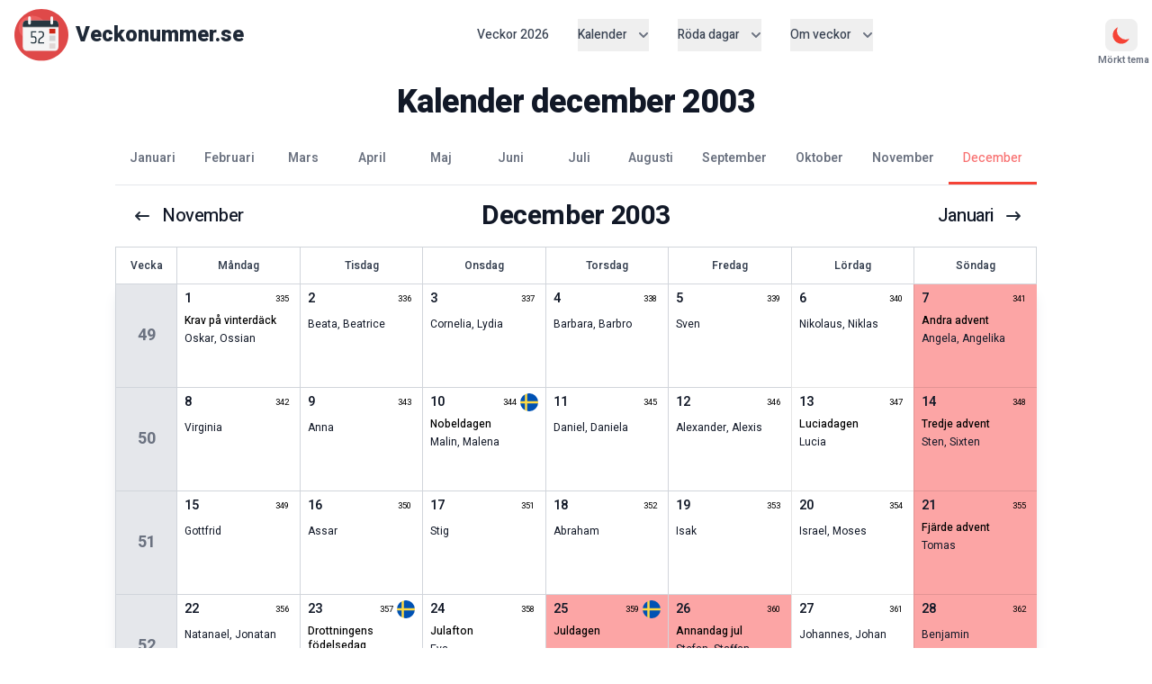

--- FILE ---
content_type: text/html; charset=utf-8
request_url: https://www.veckonummer.se/2003/kalender/december
body_size: 14970
content:
<!DOCTYPE html><html lang="sv"><head><meta charSet="utf-8"/><meta name="viewport" content="initial-scale=1, width=device-width"/><title>Kalender december 2003 | Veckonummer.se</title><meta name="description" content="Kalender december 2003. En månadskalender med alla veckonummer, helgdagar, röda dagar, namnsdagar i december. Skriv ut kalender för december 2003."/><link rel="canonical" href="https://www.veckonummer.se/2003/kalender/december/"/><meta name="keywords" content="Kalender december 2003, månadskalender, veckonr, skriv ut kalender december
          )}"/><meta property="og:title" content="Kalender december 2003 | Veckonummer.se"/><meta property="og:site_name" content="Veckonummer.se"/><meta property="og:type" content="website"/><meta property="og:url" content="https://www.veckonummer.se/2003/kalender/december/"/><meta property="og:image" content="https://www.veckonummer.se/images/veckonummer_preview.webp"/><meta property="og:description" content="Kalender december 2003 med veckonummer."/><meta property="og:locale" content="sv_SE"/><meta name="language" content="sv"/><link rel="alternate" hrefLang="sv-SE" href="https://veckonummer.se/2003/kalender/december/"/><link rel="alternate" hrefLang="nb-NO" href="https://ukenummer.com/2003/kalender/12/"/><meta name="next-head-count" content="16"/><link rel="apple-touch-icon" sizes="180x180" href="/apple-touch-icon.png"/><link rel="icon" type="image/png" sizes="32x32" href="/favicon-32x32.png"/><link rel="icon" type="image/png" sizes="16x16" href="/favicon-16x16.png"/><link rel="manifest" href="/site.webmanifest"/><link rel="mask-icon" href="/safari-pinned-tab.svg" color="#5bbad5"/><link rel="icon" href="/favicon.ico"/><meta name="msapplication-TileColor" content="#da532c"/><meta name="theme-color" content="#ffffff"/><link rel="preconnect" href="https://fonts.googleapis.com"/><link rel="preconnect" href="https://fonts.gstatic.com"/><meta name="robots" content="index, follow"/><meta name="googlebot" content="index, follow"/><meta name="format-detection" content="telephone=no"/><meta http-equiv="content-language" content="sv"/><meta name="copyright" content="Copyright | 2011-2025 | www.veckonummer.se"/><script type="application/ld+json">{"@context":"http://schema.org","@type":"Organization","name":"Utvecklarakademin UA Aktiebolag","url":"https://www.veckonummer.se","sameAs":["https://www.facebook.com/veckonummer","https://www.linkedin.com/company/utvecklarakademin/","https://instagram.com/veckonummer/"]}</script><link rel="preconnect" href="https://fonts.gstatic.com" crossorigin /><link rel="preload" href="/_next/static/css/d0a03f5298588170.css" as="style"/><link rel="stylesheet" href="/_next/static/css/d0a03f5298588170.css" data-n-g=""/><noscript data-n-css=""></noscript><script defer="" nomodule="" src="/_next/static/chunks/polyfills-42372ed130431b0a.js"></script><script src="/_next/static/chunks/webpack-c4acd79e87956a0e.js" defer=""></script><script src="/_next/static/chunks/framework-64ad27b21261a9ce.js" defer=""></script><script src="/_next/static/chunks/main-e140a4d51371dc61.js" defer=""></script><script src="/_next/static/chunks/pages/_app-12fd6d2e140485b9.js" defer=""></script><script src="/_next/static/chunks/55-93c58fa3fb4d8c70.js" defer=""></script><script src="/_next/static/chunks/pages/%5Byear%5D/kalender/%5Bmonth%5D-937fbf464f44ea22.js" defer=""></script><script src="/_next/static/NicsILpkRPH-vQY7QrAvr/_buildManifest.js" defer=""></script><script src="/_next/static/NicsILpkRPH-vQY7QrAvr/_ssgManifest.js" defer=""></script><style data-href="https://fonts.googleapis.com/css2?family=Heebo:wght@100;200;300;400;500;600;700;800;900&family=Inter:wght@100;200;300;400;500;600;700;800;900&display=swap">@font-face{font-family:'Heebo';font-style:normal;font-weight:100;font-display:swap;src:url(https://fonts.gstatic.com/l/font?kit=NGSpv5_NC0k9P_v6ZUCbLRAHxK1EiS2ccQ&skey=878db4aed11f133b&v=v28) format('woff')}@font-face{font-family:'Heebo';font-style:normal;font-weight:200;font-display:swap;src:url(https://fonts.gstatic.com/l/font?kit=NGSpv5_NC0k9P_v6ZUCbLRAHxK1ECSyccQ&skey=878db4aed11f133b&v=v28) format('woff')}@font-face{font-family:'Heebo';font-style:normal;font-weight:300;font-display:swap;src:url(https://fonts.gstatic.com/l/font?kit=NGSpv5_NC0k9P_v6ZUCbLRAHxK1E1yyccQ&skey=878db4aed11f133b&v=v28) format('woff')}@font-face{font-family:'Heebo';font-style:normal;font-weight:400;font-display:swap;src:url(https://fonts.gstatic.com/l/font?kit=NGSpv5_NC0k9P_v6ZUCbLRAHxK1EiSyccQ&skey=878db4aed11f133b&v=v28) format('woff')}@font-face{font-family:'Heebo';font-style:normal;font-weight:500;font-display:swap;src:url(https://fonts.gstatic.com/l/font?kit=NGSpv5_NC0k9P_v6ZUCbLRAHxK1EuyyccQ&skey=878db4aed11f133b&v=v28) format('woff')}@font-face{font-family:'Heebo';font-style:normal;font-weight:600;font-display:swap;src:url(https://fonts.gstatic.com/l/font?kit=NGSpv5_NC0k9P_v6ZUCbLRAHxK1EVyuccQ&skey=878db4aed11f133b&v=v28) format('woff')}@font-face{font-family:'Heebo';font-style:normal;font-weight:700;font-display:swap;src:url(https://fonts.gstatic.com/l/font?kit=NGSpv5_NC0k9P_v6ZUCbLRAHxK1EbiuccQ&skey=878db4aed11f133b&v=v28) format('woff')}@font-face{font-family:'Heebo';font-style:normal;font-weight:800;font-display:swap;src:url(https://fonts.gstatic.com/l/font?kit=NGSpv5_NC0k9P_v6ZUCbLRAHxK1ECSuccQ&skey=878db4aed11f133b&v=v28) format('woff')}@font-face{font-family:'Heebo';font-style:normal;font-weight:900;font-display:swap;src:url(https://fonts.gstatic.com/l/font?kit=NGSpv5_NC0k9P_v6ZUCbLRAHxK1EICuccQ&skey=878db4aed11f133b&v=v28) format('woff')}@font-face{font-family:'Inter';font-style:normal;font-weight:100;font-display:swap;src:url(https://fonts.gstatic.com/l/font?kit=UcCO3FwrK3iLTeHuS_nVMrMxCp50SjIw2boKoduKmMEVuLyeMZs&skey=c491285d6722e4fa&v=v20) format('woff')}@font-face{font-family:'Inter';font-style:normal;font-weight:200;font-display:swap;src:url(https://fonts.gstatic.com/l/font?kit=UcCO3FwrK3iLTeHuS_nVMrMxCp50SjIw2boKoduKmMEVuDyfMZs&skey=c491285d6722e4fa&v=v20) format('woff')}@font-face{font-family:'Inter';font-style:normal;font-weight:300;font-display:swap;src:url(https://fonts.gstatic.com/l/font?kit=UcCO3FwrK3iLTeHuS_nVMrMxCp50SjIw2boKoduKmMEVuOKfMZs&skey=c491285d6722e4fa&v=v20) format('woff')}@font-face{font-family:'Inter';font-style:normal;font-weight:400;font-display:swap;src:url(https://fonts.gstatic.com/l/font?kit=UcCO3FwrK3iLTeHuS_nVMrMxCp50SjIw2boKoduKmMEVuLyfMZs&skey=c491285d6722e4fa&v=v20) format('woff')}@font-face{font-family:'Inter';font-style:normal;font-weight:500;font-display:swap;src:url(https://fonts.gstatic.com/l/font?kit=UcCO3FwrK3iLTeHuS_nVMrMxCp50SjIw2boKoduKmMEVuI6fMZs&skey=c491285d6722e4fa&v=v20) format('woff')}@font-face{font-family:'Inter';font-style:normal;font-weight:600;font-display:swap;src:url(https://fonts.gstatic.com/l/font?kit=UcCO3FwrK3iLTeHuS_nVMrMxCp50SjIw2boKoduKmMEVuGKYMZs&skey=c491285d6722e4fa&v=v20) format('woff')}@font-face{font-family:'Inter';font-style:normal;font-weight:700;font-display:swap;src:url(https://fonts.gstatic.com/l/font?kit=UcCO3FwrK3iLTeHuS_nVMrMxCp50SjIw2boKoduKmMEVuFuYMZs&skey=c491285d6722e4fa&v=v20) format('woff')}@font-face{font-family:'Inter';font-style:normal;font-weight:800;font-display:swap;src:url(https://fonts.gstatic.com/l/font?kit=UcCO3FwrK3iLTeHuS_nVMrMxCp50SjIw2boKoduKmMEVuDyYMZs&skey=c491285d6722e4fa&v=v20) format('woff')}@font-face{font-family:'Inter';font-style:normal;font-weight:900;font-display:swap;src:url(https://fonts.gstatic.com/l/font?kit=UcCO3FwrK3iLTeHuS_nVMrMxCp50SjIw2boKoduKmMEVuBWYMZs&skey=c491285d6722e4fa&v=v20) format('woff')}@font-face{font-family:'Heebo';font-style:normal;font-weight:100;font-display:swap;src:url(https://fonts.gstatic.com/s/heebo/v28/NGS6v5_NC0k9P9H0TbFhsqMA6aw.woff2) format('woff2');unicode-range:U+0307-0308,U+0590-05FF,U+200C-2010,U+20AA,U+25CC,U+FB1D-FB4F}@font-face{font-family:'Heebo';font-style:normal;font-weight:100;font-display:swap;src:url(https://fonts.gstatic.com/s/heebo/v28/NGS6v5_NC0k9P9GKTbFhsqMA6aw.woff2) format('woff2');unicode-range:U+0302-0303,U+0305,U+0307-0308,U+0310,U+0312,U+0315,U+031A,U+0326-0327,U+032C,U+032F-0330,U+0332-0333,U+0338,U+033A,U+0346,U+034D,U+0391-03A1,U+03A3-03A9,U+03B1-03C9,U+03D1,U+03D5-03D6,U+03F0-03F1,U+03F4-03F5,U+2016-2017,U+2034-2038,U+203C,U+2040,U+2043,U+2047,U+2050,U+2057,U+205F,U+2070-2071,U+2074-208E,U+2090-209C,U+20D0-20DC,U+20E1,U+20E5-20EF,U+2100-2112,U+2114-2115,U+2117-2121,U+2123-214F,U+2190,U+2192,U+2194-21AE,U+21B0-21E5,U+21F1-21F2,U+21F4-2211,U+2213-2214,U+2216-22FF,U+2308-230B,U+2310,U+2319,U+231C-2321,U+2336-237A,U+237C,U+2395,U+239B-23B7,U+23D0,U+23DC-23E1,U+2474-2475,U+25AF,U+25B3,U+25B7,U+25BD,U+25C1,U+25CA,U+25CC,U+25FB,U+266D-266F,U+27C0-27FF,U+2900-2AFF,U+2B0E-2B11,U+2B30-2B4C,U+2BFE,U+3030,U+FF5B,U+FF5D,U+1D400-1D7FF,U+1EE00-1EEFF}@font-face{font-family:'Heebo';font-style:normal;font-weight:100;font-display:swap;src:url(https://fonts.gstatic.com/s/heebo/v28/NGS6v5_NC0k9P9GYTbFhsqMA6aw.woff2) format('woff2');unicode-range:U+0001-000C,U+000E-001F,U+007F-009F,U+20DD-20E0,U+20E2-20E4,U+2150-218F,U+2190,U+2192,U+2194-2199,U+21AF,U+21E6-21F0,U+21F3,U+2218-2219,U+2299,U+22C4-22C6,U+2300-243F,U+2440-244A,U+2460-24FF,U+25A0-27BF,U+2800-28FF,U+2921-2922,U+2981,U+29BF,U+29EB,U+2B00-2BFF,U+4DC0-4DFF,U+FFF9-FFFB,U+10140-1018E,U+10190-1019C,U+101A0,U+101D0-101FD,U+102E0-102FB,U+10E60-10E7E,U+1D2C0-1D2D3,U+1D2E0-1D37F,U+1F000-1F0FF,U+1F100-1F1AD,U+1F1E6-1F1FF,U+1F30D-1F30F,U+1F315,U+1F31C,U+1F31E,U+1F320-1F32C,U+1F336,U+1F378,U+1F37D,U+1F382,U+1F393-1F39F,U+1F3A7-1F3A8,U+1F3AC-1F3AF,U+1F3C2,U+1F3C4-1F3C6,U+1F3CA-1F3CE,U+1F3D4-1F3E0,U+1F3ED,U+1F3F1-1F3F3,U+1F3F5-1F3F7,U+1F408,U+1F415,U+1F41F,U+1F426,U+1F43F,U+1F441-1F442,U+1F444,U+1F446-1F449,U+1F44C-1F44E,U+1F453,U+1F46A,U+1F47D,U+1F4A3,U+1F4B0,U+1F4B3,U+1F4B9,U+1F4BB,U+1F4BF,U+1F4C8-1F4CB,U+1F4D6,U+1F4DA,U+1F4DF,U+1F4E3-1F4E6,U+1F4EA-1F4ED,U+1F4F7,U+1F4F9-1F4FB,U+1F4FD-1F4FE,U+1F503,U+1F507-1F50B,U+1F50D,U+1F512-1F513,U+1F53E-1F54A,U+1F54F-1F5FA,U+1F610,U+1F650-1F67F,U+1F687,U+1F68D,U+1F691,U+1F694,U+1F698,U+1F6AD,U+1F6B2,U+1F6B9-1F6BA,U+1F6BC,U+1F6C6-1F6CF,U+1F6D3-1F6D7,U+1F6E0-1F6EA,U+1F6F0-1F6F3,U+1F6F7-1F6FC,U+1F700-1F7FF,U+1F800-1F80B,U+1F810-1F847,U+1F850-1F859,U+1F860-1F887,U+1F890-1F8AD,U+1F8B0-1F8BB,U+1F8C0-1F8C1,U+1F900-1F90B,U+1F93B,U+1F946,U+1F984,U+1F996,U+1F9E9,U+1FA00-1FA6F,U+1FA70-1FA7C,U+1FA80-1FA89,U+1FA8F-1FAC6,U+1FACE-1FADC,U+1FADF-1FAE9,U+1FAF0-1FAF8,U+1FB00-1FBFF}@font-face{font-family:'Heebo';font-style:normal;font-weight:100;font-display:swap;src:url(https://fonts.gstatic.com/s/heebo/v28/NGS6v5_NC0k9P9H4TbFhsqMA6aw.woff2) format('woff2');unicode-range:U+0100-02BA,U+02BD-02C5,U+02C7-02CC,U+02CE-02D7,U+02DD-02FF,U+0304,U+0308,U+0329,U+1D00-1DBF,U+1E00-1E9F,U+1EF2-1EFF,U+2020,U+20A0-20AB,U+20AD-20C0,U+2113,U+2C60-2C7F,U+A720-A7FF}@font-face{font-family:'Heebo';font-style:normal;font-weight:100;font-display:swap;src:url(https://fonts.gstatic.com/s/heebo/v28/NGS6v5_NC0k9P9H2TbFhsqMA.woff2) format('woff2');unicode-range:U+0000-00FF,U+0131,U+0152-0153,U+02BB-02BC,U+02C6,U+02DA,U+02DC,U+0304,U+0308,U+0329,U+2000-206F,U+20AC,U+2122,U+2191,U+2193,U+2212,U+2215,U+FEFF,U+FFFD}@font-face{font-family:'Heebo';font-style:normal;font-weight:200;font-display:swap;src:url(https://fonts.gstatic.com/s/heebo/v28/NGS6v5_NC0k9P9H0TbFhsqMA6aw.woff2) format('woff2');unicode-range:U+0307-0308,U+0590-05FF,U+200C-2010,U+20AA,U+25CC,U+FB1D-FB4F}@font-face{font-family:'Heebo';font-style:normal;font-weight:200;font-display:swap;src:url(https://fonts.gstatic.com/s/heebo/v28/NGS6v5_NC0k9P9GKTbFhsqMA6aw.woff2) format('woff2');unicode-range:U+0302-0303,U+0305,U+0307-0308,U+0310,U+0312,U+0315,U+031A,U+0326-0327,U+032C,U+032F-0330,U+0332-0333,U+0338,U+033A,U+0346,U+034D,U+0391-03A1,U+03A3-03A9,U+03B1-03C9,U+03D1,U+03D5-03D6,U+03F0-03F1,U+03F4-03F5,U+2016-2017,U+2034-2038,U+203C,U+2040,U+2043,U+2047,U+2050,U+2057,U+205F,U+2070-2071,U+2074-208E,U+2090-209C,U+20D0-20DC,U+20E1,U+20E5-20EF,U+2100-2112,U+2114-2115,U+2117-2121,U+2123-214F,U+2190,U+2192,U+2194-21AE,U+21B0-21E5,U+21F1-21F2,U+21F4-2211,U+2213-2214,U+2216-22FF,U+2308-230B,U+2310,U+2319,U+231C-2321,U+2336-237A,U+237C,U+2395,U+239B-23B7,U+23D0,U+23DC-23E1,U+2474-2475,U+25AF,U+25B3,U+25B7,U+25BD,U+25C1,U+25CA,U+25CC,U+25FB,U+266D-266F,U+27C0-27FF,U+2900-2AFF,U+2B0E-2B11,U+2B30-2B4C,U+2BFE,U+3030,U+FF5B,U+FF5D,U+1D400-1D7FF,U+1EE00-1EEFF}@font-face{font-family:'Heebo';font-style:normal;font-weight:200;font-display:swap;src:url(https://fonts.gstatic.com/s/heebo/v28/NGS6v5_NC0k9P9GYTbFhsqMA6aw.woff2) format('woff2');unicode-range:U+0001-000C,U+000E-001F,U+007F-009F,U+20DD-20E0,U+20E2-20E4,U+2150-218F,U+2190,U+2192,U+2194-2199,U+21AF,U+21E6-21F0,U+21F3,U+2218-2219,U+2299,U+22C4-22C6,U+2300-243F,U+2440-244A,U+2460-24FF,U+25A0-27BF,U+2800-28FF,U+2921-2922,U+2981,U+29BF,U+29EB,U+2B00-2BFF,U+4DC0-4DFF,U+FFF9-FFFB,U+10140-1018E,U+10190-1019C,U+101A0,U+101D0-101FD,U+102E0-102FB,U+10E60-10E7E,U+1D2C0-1D2D3,U+1D2E0-1D37F,U+1F000-1F0FF,U+1F100-1F1AD,U+1F1E6-1F1FF,U+1F30D-1F30F,U+1F315,U+1F31C,U+1F31E,U+1F320-1F32C,U+1F336,U+1F378,U+1F37D,U+1F382,U+1F393-1F39F,U+1F3A7-1F3A8,U+1F3AC-1F3AF,U+1F3C2,U+1F3C4-1F3C6,U+1F3CA-1F3CE,U+1F3D4-1F3E0,U+1F3ED,U+1F3F1-1F3F3,U+1F3F5-1F3F7,U+1F408,U+1F415,U+1F41F,U+1F426,U+1F43F,U+1F441-1F442,U+1F444,U+1F446-1F449,U+1F44C-1F44E,U+1F453,U+1F46A,U+1F47D,U+1F4A3,U+1F4B0,U+1F4B3,U+1F4B9,U+1F4BB,U+1F4BF,U+1F4C8-1F4CB,U+1F4D6,U+1F4DA,U+1F4DF,U+1F4E3-1F4E6,U+1F4EA-1F4ED,U+1F4F7,U+1F4F9-1F4FB,U+1F4FD-1F4FE,U+1F503,U+1F507-1F50B,U+1F50D,U+1F512-1F513,U+1F53E-1F54A,U+1F54F-1F5FA,U+1F610,U+1F650-1F67F,U+1F687,U+1F68D,U+1F691,U+1F694,U+1F698,U+1F6AD,U+1F6B2,U+1F6B9-1F6BA,U+1F6BC,U+1F6C6-1F6CF,U+1F6D3-1F6D7,U+1F6E0-1F6EA,U+1F6F0-1F6F3,U+1F6F7-1F6FC,U+1F700-1F7FF,U+1F800-1F80B,U+1F810-1F847,U+1F850-1F859,U+1F860-1F887,U+1F890-1F8AD,U+1F8B0-1F8BB,U+1F8C0-1F8C1,U+1F900-1F90B,U+1F93B,U+1F946,U+1F984,U+1F996,U+1F9E9,U+1FA00-1FA6F,U+1FA70-1FA7C,U+1FA80-1FA89,U+1FA8F-1FAC6,U+1FACE-1FADC,U+1FADF-1FAE9,U+1FAF0-1FAF8,U+1FB00-1FBFF}@font-face{font-family:'Heebo';font-style:normal;font-weight:200;font-display:swap;src:url(https://fonts.gstatic.com/s/heebo/v28/NGS6v5_NC0k9P9H4TbFhsqMA6aw.woff2) format('woff2');unicode-range:U+0100-02BA,U+02BD-02C5,U+02C7-02CC,U+02CE-02D7,U+02DD-02FF,U+0304,U+0308,U+0329,U+1D00-1DBF,U+1E00-1E9F,U+1EF2-1EFF,U+2020,U+20A0-20AB,U+20AD-20C0,U+2113,U+2C60-2C7F,U+A720-A7FF}@font-face{font-family:'Heebo';font-style:normal;font-weight:200;font-display:swap;src:url(https://fonts.gstatic.com/s/heebo/v28/NGS6v5_NC0k9P9H2TbFhsqMA.woff2) format('woff2');unicode-range:U+0000-00FF,U+0131,U+0152-0153,U+02BB-02BC,U+02C6,U+02DA,U+02DC,U+0304,U+0308,U+0329,U+2000-206F,U+20AC,U+2122,U+2191,U+2193,U+2212,U+2215,U+FEFF,U+FFFD}@font-face{font-family:'Heebo';font-style:normal;font-weight:300;font-display:swap;src:url(https://fonts.gstatic.com/s/heebo/v28/NGS6v5_NC0k9P9H0TbFhsqMA6aw.woff2) format('woff2');unicode-range:U+0307-0308,U+0590-05FF,U+200C-2010,U+20AA,U+25CC,U+FB1D-FB4F}@font-face{font-family:'Heebo';font-style:normal;font-weight:300;font-display:swap;src:url(https://fonts.gstatic.com/s/heebo/v28/NGS6v5_NC0k9P9GKTbFhsqMA6aw.woff2) format('woff2');unicode-range:U+0302-0303,U+0305,U+0307-0308,U+0310,U+0312,U+0315,U+031A,U+0326-0327,U+032C,U+032F-0330,U+0332-0333,U+0338,U+033A,U+0346,U+034D,U+0391-03A1,U+03A3-03A9,U+03B1-03C9,U+03D1,U+03D5-03D6,U+03F0-03F1,U+03F4-03F5,U+2016-2017,U+2034-2038,U+203C,U+2040,U+2043,U+2047,U+2050,U+2057,U+205F,U+2070-2071,U+2074-208E,U+2090-209C,U+20D0-20DC,U+20E1,U+20E5-20EF,U+2100-2112,U+2114-2115,U+2117-2121,U+2123-214F,U+2190,U+2192,U+2194-21AE,U+21B0-21E5,U+21F1-21F2,U+21F4-2211,U+2213-2214,U+2216-22FF,U+2308-230B,U+2310,U+2319,U+231C-2321,U+2336-237A,U+237C,U+2395,U+239B-23B7,U+23D0,U+23DC-23E1,U+2474-2475,U+25AF,U+25B3,U+25B7,U+25BD,U+25C1,U+25CA,U+25CC,U+25FB,U+266D-266F,U+27C0-27FF,U+2900-2AFF,U+2B0E-2B11,U+2B30-2B4C,U+2BFE,U+3030,U+FF5B,U+FF5D,U+1D400-1D7FF,U+1EE00-1EEFF}@font-face{font-family:'Heebo';font-style:normal;font-weight:300;font-display:swap;src:url(https://fonts.gstatic.com/s/heebo/v28/NGS6v5_NC0k9P9GYTbFhsqMA6aw.woff2) format('woff2');unicode-range:U+0001-000C,U+000E-001F,U+007F-009F,U+20DD-20E0,U+20E2-20E4,U+2150-218F,U+2190,U+2192,U+2194-2199,U+21AF,U+21E6-21F0,U+21F3,U+2218-2219,U+2299,U+22C4-22C6,U+2300-243F,U+2440-244A,U+2460-24FF,U+25A0-27BF,U+2800-28FF,U+2921-2922,U+2981,U+29BF,U+29EB,U+2B00-2BFF,U+4DC0-4DFF,U+FFF9-FFFB,U+10140-1018E,U+10190-1019C,U+101A0,U+101D0-101FD,U+102E0-102FB,U+10E60-10E7E,U+1D2C0-1D2D3,U+1D2E0-1D37F,U+1F000-1F0FF,U+1F100-1F1AD,U+1F1E6-1F1FF,U+1F30D-1F30F,U+1F315,U+1F31C,U+1F31E,U+1F320-1F32C,U+1F336,U+1F378,U+1F37D,U+1F382,U+1F393-1F39F,U+1F3A7-1F3A8,U+1F3AC-1F3AF,U+1F3C2,U+1F3C4-1F3C6,U+1F3CA-1F3CE,U+1F3D4-1F3E0,U+1F3ED,U+1F3F1-1F3F3,U+1F3F5-1F3F7,U+1F408,U+1F415,U+1F41F,U+1F426,U+1F43F,U+1F441-1F442,U+1F444,U+1F446-1F449,U+1F44C-1F44E,U+1F453,U+1F46A,U+1F47D,U+1F4A3,U+1F4B0,U+1F4B3,U+1F4B9,U+1F4BB,U+1F4BF,U+1F4C8-1F4CB,U+1F4D6,U+1F4DA,U+1F4DF,U+1F4E3-1F4E6,U+1F4EA-1F4ED,U+1F4F7,U+1F4F9-1F4FB,U+1F4FD-1F4FE,U+1F503,U+1F507-1F50B,U+1F50D,U+1F512-1F513,U+1F53E-1F54A,U+1F54F-1F5FA,U+1F610,U+1F650-1F67F,U+1F687,U+1F68D,U+1F691,U+1F694,U+1F698,U+1F6AD,U+1F6B2,U+1F6B9-1F6BA,U+1F6BC,U+1F6C6-1F6CF,U+1F6D3-1F6D7,U+1F6E0-1F6EA,U+1F6F0-1F6F3,U+1F6F7-1F6FC,U+1F700-1F7FF,U+1F800-1F80B,U+1F810-1F847,U+1F850-1F859,U+1F860-1F887,U+1F890-1F8AD,U+1F8B0-1F8BB,U+1F8C0-1F8C1,U+1F900-1F90B,U+1F93B,U+1F946,U+1F984,U+1F996,U+1F9E9,U+1FA00-1FA6F,U+1FA70-1FA7C,U+1FA80-1FA89,U+1FA8F-1FAC6,U+1FACE-1FADC,U+1FADF-1FAE9,U+1FAF0-1FAF8,U+1FB00-1FBFF}@font-face{font-family:'Heebo';font-style:normal;font-weight:300;font-display:swap;src:url(https://fonts.gstatic.com/s/heebo/v28/NGS6v5_NC0k9P9H4TbFhsqMA6aw.woff2) format('woff2');unicode-range:U+0100-02BA,U+02BD-02C5,U+02C7-02CC,U+02CE-02D7,U+02DD-02FF,U+0304,U+0308,U+0329,U+1D00-1DBF,U+1E00-1E9F,U+1EF2-1EFF,U+2020,U+20A0-20AB,U+20AD-20C0,U+2113,U+2C60-2C7F,U+A720-A7FF}@font-face{font-family:'Heebo';font-style:normal;font-weight:300;font-display:swap;src:url(https://fonts.gstatic.com/s/heebo/v28/NGS6v5_NC0k9P9H2TbFhsqMA.woff2) format('woff2');unicode-range:U+0000-00FF,U+0131,U+0152-0153,U+02BB-02BC,U+02C6,U+02DA,U+02DC,U+0304,U+0308,U+0329,U+2000-206F,U+20AC,U+2122,U+2191,U+2193,U+2212,U+2215,U+FEFF,U+FFFD}@font-face{font-family:'Heebo';font-style:normal;font-weight:400;font-display:swap;src:url(https://fonts.gstatic.com/s/heebo/v28/NGS6v5_NC0k9P9H0TbFhsqMA6aw.woff2) format('woff2');unicode-range:U+0307-0308,U+0590-05FF,U+200C-2010,U+20AA,U+25CC,U+FB1D-FB4F}@font-face{font-family:'Heebo';font-style:normal;font-weight:400;font-display:swap;src:url(https://fonts.gstatic.com/s/heebo/v28/NGS6v5_NC0k9P9GKTbFhsqMA6aw.woff2) format('woff2');unicode-range:U+0302-0303,U+0305,U+0307-0308,U+0310,U+0312,U+0315,U+031A,U+0326-0327,U+032C,U+032F-0330,U+0332-0333,U+0338,U+033A,U+0346,U+034D,U+0391-03A1,U+03A3-03A9,U+03B1-03C9,U+03D1,U+03D5-03D6,U+03F0-03F1,U+03F4-03F5,U+2016-2017,U+2034-2038,U+203C,U+2040,U+2043,U+2047,U+2050,U+2057,U+205F,U+2070-2071,U+2074-208E,U+2090-209C,U+20D0-20DC,U+20E1,U+20E5-20EF,U+2100-2112,U+2114-2115,U+2117-2121,U+2123-214F,U+2190,U+2192,U+2194-21AE,U+21B0-21E5,U+21F1-21F2,U+21F4-2211,U+2213-2214,U+2216-22FF,U+2308-230B,U+2310,U+2319,U+231C-2321,U+2336-237A,U+237C,U+2395,U+239B-23B7,U+23D0,U+23DC-23E1,U+2474-2475,U+25AF,U+25B3,U+25B7,U+25BD,U+25C1,U+25CA,U+25CC,U+25FB,U+266D-266F,U+27C0-27FF,U+2900-2AFF,U+2B0E-2B11,U+2B30-2B4C,U+2BFE,U+3030,U+FF5B,U+FF5D,U+1D400-1D7FF,U+1EE00-1EEFF}@font-face{font-family:'Heebo';font-style:normal;font-weight:400;font-display:swap;src:url(https://fonts.gstatic.com/s/heebo/v28/NGS6v5_NC0k9P9GYTbFhsqMA6aw.woff2) format('woff2');unicode-range:U+0001-000C,U+000E-001F,U+007F-009F,U+20DD-20E0,U+20E2-20E4,U+2150-218F,U+2190,U+2192,U+2194-2199,U+21AF,U+21E6-21F0,U+21F3,U+2218-2219,U+2299,U+22C4-22C6,U+2300-243F,U+2440-244A,U+2460-24FF,U+25A0-27BF,U+2800-28FF,U+2921-2922,U+2981,U+29BF,U+29EB,U+2B00-2BFF,U+4DC0-4DFF,U+FFF9-FFFB,U+10140-1018E,U+10190-1019C,U+101A0,U+101D0-101FD,U+102E0-102FB,U+10E60-10E7E,U+1D2C0-1D2D3,U+1D2E0-1D37F,U+1F000-1F0FF,U+1F100-1F1AD,U+1F1E6-1F1FF,U+1F30D-1F30F,U+1F315,U+1F31C,U+1F31E,U+1F320-1F32C,U+1F336,U+1F378,U+1F37D,U+1F382,U+1F393-1F39F,U+1F3A7-1F3A8,U+1F3AC-1F3AF,U+1F3C2,U+1F3C4-1F3C6,U+1F3CA-1F3CE,U+1F3D4-1F3E0,U+1F3ED,U+1F3F1-1F3F3,U+1F3F5-1F3F7,U+1F408,U+1F415,U+1F41F,U+1F426,U+1F43F,U+1F441-1F442,U+1F444,U+1F446-1F449,U+1F44C-1F44E,U+1F453,U+1F46A,U+1F47D,U+1F4A3,U+1F4B0,U+1F4B3,U+1F4B9,U+1F4BB,U+1F4BF,U+1F4C8-1F4CB,U+1F4D6,U+1F4DA,U+1F4DF,U+1F4E3-1F4E6,U+1F4EA-1F4ED,U+1F4F7,U+1F4F9-1F4FB,U+1F4FD-1F4FE,U+1F503,U+1F507-1F50B,U+1F50D,U+1F512-1F513,U+1F53E-1F54A,U+1F54F-1F5FA,U+1F610,U+1F650-1F67F,U+1F687,U+1F68D,U+1F691,U+1F694,U+1F698,U+1F6AD,U+1F6B2,U+1F6B9-1F6BA,U+1F6BC,U+1F6C6-1F6CF,U+1F6D3-1F6D7,U+1F6E0-1F6EA,U+1F6F0-1F6F3,U+1F6F7-1F6FC,U+1F700-1F7FF,U+1F800-1F80B,U+1F810-1F847,U+1F850-1F859,U+1F860-1F887,U+1F890-1F8AD,U+1F8B0-1F8BB,U+1F8C0-1F8C1,U+1F900-1F90B,U+1F93B,U+1F946,U+1F984,U+1F996,U+1F9E9,U+1FA00-1FA6F,U+1FA70-1FA7C,U+1FA80-1FA89,U+1FA8F-1FAC6,U+1FACE-1FADC,U+1FADF-1FAE9,U+1FAF0-1FAF8,U+1FB00-1FBFF}@font-face{font-family:'Heebo';font-style:normal;font-weight:400;font-display:swap;src:url(https://fonts.gstatic.com/s/heebo/v28/NGS6v5_NC0k9P9H4TbFhsqMA6aw.woff2) format('woff2');unicode-range:U+0100-02BA,U+02BD-02C5,U+02C7-02CC,U+02CE-02D7,U+02DD-02FF,U+0304,U+0308,U+0329,U+1D00-1DBF,U+1E00-1E9F,U+1EF2-1EFF,U+2020,U+20A0-20AB,U+20AD-20C0,U+2113,U+2C60-2C7F,U+A720-A7FF}@font-face{font-family:'Heebo';font-style:normal;font-weight:400;font-display:swap;src:url(https://fonts.gstatic.com/s/heebo/v28/NGS6v5_NC0k9P9H2TbFhsqMA.woff2) format('woff2');unicode-range:U+0000-00FF,U+0131,U+0152-0153,U+02BB-02BC,U+02C6,U+02DA,U+02DC,U+0304,U+0308,U+0329,U+2000-206F,U+20AC,U+2122,U+2191,U+2193,U+2212,U+2215,U+FEFF,U+FFFD}@font-face{font-family:'Heebo';font-style:normal;font-weight:500;font-display:swap;src:url(https://fonts.gstatic.com/s/heebo/v28/NGS6v5_NC0k9P9H0TbFhsqMA6aw.woff2) format('woff2');unicode-range:U+0307-0308,U+0590-05FF,U+200C-2010,U+20AA,U+25CC,U+FB1D-FB4F}@font-face{font-family:'Heebo';font-style:normal;font-weight:500;font-display:swap;src:url(https://fonts.gstatic.com/s/heebo/v28/NGS6v5_NC0k9P9GKTbFhsqMA6aw.woff2) format('woff2');unicode-range:U+0302-0303,U+0305,U+0307-0308,U+0310,U+0312,U+0315,U+031A,U+0326-0327,U+032C,U+032F-0330,U+0332-0333,U+0338,U+033A,U+0346,U+034D,U+0391-03A1,U+03A3-03A9,U+03B1-03C9,U+03D1,U+03D5-03D6,U+03F0-03F1,U+03F4-03F5,U+2016-2017,U+2034-2038,U+203C,U+2040,U+2043,U+2047,U+2050,U+2057,U+205F,U+2070-2071,U+2074-208E,U+2090-209C,U+20D0-20DC,U+20E1,U+20E5-20EF,U+2100-2112,U+2114-2115,U+2117-2121,U+2123-214F,U+2190,U+2192,U+2194-21AE,U+21B0-21E5,U+21F1-21F2,U+21F4-2211,U+2213-2214,U+2216-22FF,U+2308-230B,U+2310,U+2319,U+231C-2321,U+2336-237A,U+237C,U+2395,U+239B-23B7,U+23D0,U+23DC-23E1,U+2474-2475,U+25AF,U+25B3,U+25B7,U+25BD,U+25C1,U+25CA,U+25CC,U+25FB,U+266D-266F,U+27C0-27FF,U+2900-2AFF,U+2B0E-2B11,U+2B30-2B4C,U+2BFE,U+3030,U+FF5B,U+FF5D,U+1D400-1D7FF,U+1EE00-1EEFF}@font-face{font-family:'Heebo';font-style:normal;font-weight:500;font-display:swap;src:url(https://fonts.gstatic.com/s/heebo/v28/NGS6v5_NC0k9P9GYTbFhsqMA6aw.woff2) format('woff2');unicode-range:U+0001-000C,U+000E-001F,U+007F-009F,U+20DD-20E0,U+20E2-20E4,U+2150-218F,U+2190,U+2192,U+2194-2199,U+21AF,U+21E6-21F0,U+21F3,U+2218-2219,U+2299,U+22C4-22C6,U+2300-243F,U+2440-244A,U+2460-24FF,U+25A0-27BF,U+2800-28FF,U+2921-2922,U+2981,U+29BF,U+29EB,U+2B00-2BFF,U+4DC0-4DFF,U+FFF9-FFFB,U+10140-1018E,U+10190-1019C,U+101A0,U+101D0-101FD,U+102E0-102FB,U+10E60-10E7E,U+1D2C0-1D2D3,U+1D2E0-1D37F,U+1F000-1F0FF,U+1F100-1F1AD,U+1F1E6-1F1FF,U+1F30D-1F30F,U+1F315,U+1F31C,U+1F31E,U+1F320-1F32C,U+1F336,U+1F378,U+1F37D,U+1F382,U+1F393-1F39F,U+1F3A7-1F3A8,U+1F3AC-1F3AF,U+1F3C2,U+1F3C4-1F3C6,U+1F3CA-1F3CE,U+1F3D4-1F3E0,U+1F3ED,U+1F3F1-1F3F3,U+1F3F5-1F3F7,U+1F408,U+1F415,U+1F41F,U+1F426,U+1F43F,U+1F441-1F442,U+1F444,U+1F446-1F449,U+1F44C-1F44E,U+1F453,U+1F46A,U+1F47D,U+1F4A3,U+1F4B0,U+1F4B3,U+1F4B9,U+1F4BB,U+1F4BF,U+1F4C8-1F4CB,U+1F4D6,U+1F4DA,U+1F4DF,U+1F4E3-1F4E6,U+1F4EA-1F4ED,U+1F4F7,U+1F4F9-1F4FB,U+1F4FD-1F4FE,U+1F503,U+1F507-1F50B,U+1F50D,U+1F512-1F513,U+1F53E-1F54A,U+1F54F-1F5FA,U+1F610,U+1F650-1F67F,U+1F687,U+1F68D,U+1F691,U+1F694,U+1F698,U+1F6AD,U+1F6B2,U+1F6B9-1F6BA,U+1F6BC,U+1F6C6-1F6CF,U+1F6D3-1F6D7,U+1F6E0-1F6EA,U+1F6F0-1F6F3,U+1F6F7-1F6FC,U+1F700-1F7FF,U+1F800-1F80B,U+1F810-1F847,U+1F850-1F859,U+1F860-1F887,U+1F890-1F8AD,U+1F8B0-1F8BB,U+1F8C0-1F8C1,U+1F900-1F90B,U+1F93B,U+1F946,U+1F984,U+1F996,U+1F9E9,U+1FA00-1FA6F,U+1FA70-1FA7C,U+1FA80-1FA89,U+1FA8F-1FAC6,U+1FACE-1FADC,U+1FADF-1FAE9,U+1FAF0-1FAF8,U+1FB00-1FBFF}@font-face{font-family:'Heebo';font-style:normal;font-weight:500;font-display:swap;src:url(https://fonts.gstatic.com/s/heebo/v28/NGS6v5_NC0k9P9H4TbFhsqMA6aw.woff2) format('woff2');unicode-range:U+0100-02BA,U+02BD-02C5,U+02C7-02CC,U+02CE-02D7,U+02DD-02FF,U+0304,U+0308,U+0329,U+1D00-1DBF,U+1E00-1E9F,U+1EF2-1EFF,U+2020,U+20A0-20AB,U+20AD-20C0,U+2113,U+2C60-2C7F,U+A720-A7FF}@font-face{font-family:'Heebo';font-style:normal;font-weight:500;font-display:swap;src:url(https://fonts.gstatic.com/s/heebo/v28/NGS6v5_NC0k9P9H2TbFhsqMA.woff2) format('woff2');unicode-range:U+0000-00FF,U+0131,U+0152-0153,U+02BB-02BC,U+02C6,U+02DA,U+02DC,U+0304,U+0308,U+0329,U+2000-206F,U+20AC,U+2122,U+2191,U+2193,U+2212,U+2215,U+FEFF,U+FFFD}@font-face{font-family:'Heebo';font-style:normal;font-weight:600;font-display:swap;src:url(https://fonts.gstatic.com/s/heebo/v28/NGS6v5_NC0k9P9H0TbFhsqMA6aw.woff2) format('woff2');unicode-range:U+0307-0308,U+0590-05FF,U+200C-2010,U+20AA,U+25CC,U+FB1D-FB4F}@font-face{font-family:'Heebo';font-style:normal;font-weight:600;font-display:swap;src:url(https://fonts.gstatic.com/s/heebo/v28/NGS6v5_NC0k9P9GKTbFhsqMA6aw.woff2) format('woff2');unicode-range:U+0302-0303,U+0305,U+0307-0308,U+0310,U+0312,U+0315,U+031A,U+0326-0327,U+032C,U+032F-0330,U+0332-0333,U+0338,U+033A,U+0346,U+034D,U+0391-03A1,U+03A3-03A9,U+03B1-03C9,U+03D1,U+03D5-03D6,U+03F0-03F1,U+03F4-03F5,U+2016-2017,U+2034-2038,U+203C,U+2040,U+2043,U+2047,U+2050,U+2057,U+205F,U+2070-2071,U+2074-208E,U+2090-209C,U+20D0-20DC,U+20E1,U+20E5-20EF,U+2100-2112,U+2114-2115,U+2117-2121,U+2123-214F,U+2190,U+2192,U+2194-21AE,U+21B0-21E5,U+21F1-21F2,U+21F4-2211,U+2213-2214,U+2216-22FF,U+2308-230B,U+2310,U+2319,U+231C-2321,U+2336-237A,U+237C,U+2395,U+239B-23B7,U+23D0,U+23DC-23E1,U+2474-2475,U+25AF,U+25B3,U+25B7,U+25BD,U+25C1,U+25CA,U+25CC,U+25FB,U+266D-266F,U+27C0-27FF,U+2900-2AFF,U+2B0E-2B11,U+2B30-2B4C,U+2BFE,U+3030,U+FF5B,U+FF5D,U+1D400-1D7FF,U+1EE00-1EEFF}@font-face{font-family:'Heebo';font-style:normal;font-weight:600;font-display:swap;src:url(https://fonts.gstatic.com/s/heebo/v28/NGS6v5_NC0k9P9GYTbFhsqMA6aw.woff2) format('woff2');unicode-range:U+0001-000C,U+000E-001F,U+007F-009F,U+20DD-20E0,U+20E2-20E4,U+2150-218F,U+2190,U+2192,U+2194-2199,U+21AF,U+21E6-21F0,U+21F3,U+2218-2219,U+2299,U+22C4-22C6,U+2300-243F,U+2440-244A,U+2460-24FF,U+25A0-27BF,U+2800-28FF,U+2921-2922,U+2981,U+29BF,U+29EB,U+2B00-2BFF,U+4DC0-4DFF,U+FFF9-FFFB,U+10140-1018E,U+10190-1019C,U+101A0,U+101D0-101FD,U+102E0-102FB,U+10E60-10E7E,U+1D2C0-1D2D3,U+1D2E0-1D37F,U+1F000-1F0FF,U+1F100-1F1AD,U+1F1E6-1F1FF,U+1F30D-1F30F,U+1F315,U+1F31C,U+1F31E,U+1F320-1F32C,U+1F336,U+1F378,U+1F37D,U+1F382,U+1F393-1F39F,U+1F3A7-1F3A8,U+1F3AC-1F3AF,U+1F3C2,U+1F3C4-1F3C6,U+1F3CA-1F3CE,U+1F3D4-1F3E0,U+1F3ED,U+1F3F1-1F3F3,U+1F3F5-1F3F7,U+1F408,U+1F415,U+1F41F,U+1F426,U+1F43F,U+1F441-1F442,U+1F444,U+1F446-1F449,U+1F44C-1F44E,U+1F453,U+1F46A,U+1F47D,U+1F4A3,U+1F4B0,U+1F4B3,U+1F4B9,U+1F4BB,U+1F4BF,U+1F4C8-1F4CB,U+1F4D6,U+1F4DA,U+1F4DF,U+1F4E3-1F4E6,U+1F4EA-1F4ED,U+1F4F7,U+1F4F9-1F4FB,U+1F4FD-1F4FE,U+1F503,U+1F507-1F50B,U+1F50D,U+1F512-1F513,U+1F53E-1F54A,U+1F54F-1F5FA,U+1F610,U+1F650-1F67F,U+1F687,U+1F68D,U+1F691,U+1F694,U+1F698,U+1F6AD,U+1F6B2,U+1F6B9-1F6BA,U+1F6BC,U+1F6C6-1F6CF,U+1F6D3-1F6D7,U+1F6E0-1F6EA,U+1F6F0-1F6F3,U+1F6F7-1F6FC,U+1F700-1F7FF,U+1F800-1F80B,U+1F810-1F847,U+1F850-1F859,U+1F860-1F887,U+1F890-1F8AD,U+1F8B0-1F8BB,U+1F8C0-1F8C1,U+1F900-1F90B,U+1F93B,U+1F946,U+1F984,U+1F996,U+1F9E9,U+1FA00-1FA6F,U+1FA70-1FA7C,U+1FA80-1FA89,U+1FA8F-1FAC6,U+1FACE-1FADC,U+1FADF-1FAE9,U+1FAF0-1FAF8,U+1FB00-1FBFF}@font-face{font-family:'Heebo';font-style:normal;font-weight:600;font-display:swap;src:url(https://fonts.gstatic.com/s/heebo/v28/NGS6v5_NC0k9P9H4TbFhsqMA6aw.woff2) format('woff2');unicode-range:U+0100-02BA,U+02BD-02C5,U+02C7-02CC,U+02CE-02D7,U+02DD-02FF,U+0304,U+0308,U+0329,U+1D00-1DBF,U+1E00-1E9F,U+1EF2-1EFF,U+2020,U+20A0-20AB,U+20AD-20C0,U+2113,U+2C60-2C7F,U+A720-A7FF}@font-face{font-family:'Heebo';font-style:normal;font-weight:600;font-display:swap;src:url(https://fonts.gstatic.com/s/heebo/v28/NGS6v5_NC0k9P9H2TbFhsqMA.woff2) format('woff2');unicode-range:U+0000-00FF,U+0131,U+0152-0153,U+02BB-02BC,U+02C6,U+02DA,U+02DC,U+0304,U+0308,U+0329,U+2000-206F,U+20AC,U+2122,U+2191,U+2193,U+2212,U+2215,U+FEFF,U+FFFD}@font-face{font-family:'Heebo';font-style:normal;font-weight:700;font-display:swap;src:url(https://fonts.gstatic.com/s/heebo/v28/NGS6v5_NC0k9P9H0TbFhsqMA6aw.woff2) format('woff2');unicode-range:U+0307-0308,U+0590-05FF,U+200C-2010,U+20AA,U+25CC,U+FB1D-FB4F}@font-face{font-family:'Heebo';font-style:normal;font-weight:700;font-display:swap;src:url(https://fonts.gstatic.com/s/heebo/v28/NGS6v5_NC0k9P9GKTbFhsqMA6aw.woff2) format('woff2');unicode-range:U+0302-0303,U+0305,U+0307-0308,U+0310,U+0312,U+0315,U+031A,U+0326-0327,U+032C,U+032F-0330,U+0332-0333,U+0338,U+033A,U+0346,U+034D,U+0391-03A1,U+03A3-03A9,U+03B1-03C9,U+03D1,U+03D5-03D6,U+03F0-03F1,U+03F4-03F5,U+2016-2017,U+2034-2038,U+203C,U+2040,U+2043,U+2047,U+2050,U+2057,U+205F,U+2070-2071,U+2074-208E,U+2090-209C,U+20D0-20DC,U+20E1,U+20E5-20EF,U+2100-2112,U+2114-2115,U+2117-2121,U+2123-214F,U+2190,U+2192,U+2194-21AE,U+21B0-21E5,U+21F1-21F2,U+21F4-2211,U+2213-2214,U+2216-22FF,U+2308-230B,U+2310,U+2319,U+231C-2321,U+2336-237A,U+237C,U+2395,U+239B-23B7,U+23D0,U+23DC-23E1,U+2474-2475,U+25AF,U+25B3,U+25B7,U+25BD,U+25C1,U+25CA,U+25CC,U+25FB,U+266D-266F,U+27C0-27FF,U+2900-2AFF,U+2B0E-2B11,U+2B30-2B4C,U+2BFE,U+3030,U+FF5B,U+FF5D,U+1D400-1D7FF,U+1EE00-1EEFF}@font-face{font-family:'Heebo';font-style:normal;font-weight:700;font-display:swap;src:url(https://fonts.gstatic.com/s/heebo/v28/NGS6v5_NC0k9P9GYTbFhsqMA6aw.woff2) format('woff2');unicode-range:U+0001-000C,U+000E-001F,U+007F-009F,U+20DD-20E0,U+20E2-20E4,U+2150-218F,U+2190,U+2192,U+2194-2199,U+21AF,U+21E6-21F0,U+21F3,U+2218-2219,U+2299,U+22C4-22C6,U+2300-243F,U+2440-244A,U+2460-24FF,U+25A0-27BF,U+2800-28FF,U+2921-2922,U+2981,U+29BF,U+29EB,U+2B00-2BFF,U+4DC0-4DFF,U+FFF9-FFFB,U+10140-1018E,U+10190-1019C,U+101A0,U+101D0-101FD,U+102E0-102FB,U+10E60-10E7E,U+1D2C0-1D2D3,U+1D2E0-1D37F,U+1F000-1F0FF,U+1F100-1F1AD,U+1F1E6-1F1FF,U+1F30D-1F30F,U+1F315,U+1F31C,U+1F31E,U+1F320-1F32C,U+1F336,U+1F378,U+1F37D,U+1F382,U+1F393-1F39F,U+1F3A7-1F3A8,U+1F3AC-1F3AF,U+1F3C2,U+1F3C4-1F3C6,U+1F3CA-1F3CE,U+1F3D4-1F3E0,U+1F3ED,U+1F3F1-1F3F3,U+1F3F5-1F3F7,U+1F408,U+1F415,U+1F41F,U+1F426,U+1F43F,U+1F441-1F442,U+1F444,U+1F446-1F449,U+1F44C-1F44E,U+1F453,U+1F46A,U+1F47D,U+1F4A3,U+1F4B0,U+1F4B3,U+1F4B9,U+1F4BB,U+1F4BF,U+1F4C8-1F4CB,U+1F4D6,U+1F4DA,U+1F4DF,U+1F4E3-1F4E6,U+1F4EA-1F4ED,U+1F4F7,U+1F4F9-1F4FB,U+1F4FD-1F4FE,U+1F503,U+1F507-1F50B,U+1F50D,U+1F512-1F513,U+1F53E-1F54A,U+1F54F-1F5FA,U+1F610,U+1F650-1F67F,U+1F687,U+1F68D,U+1F691,U+1F694,U+1F698,U+1F6AD,U+1F6B2,U+1F6B9-1F6BA,U+1F6BC,U+1F6C6-1F6CF,U+1F6D3-1F6D7,U+1F6E0-1F6EA,U+1F6F0-1F6F3,U+1F6F7-1F6FC,U+1F700-1F7FF,U+1F800-1F80B,U+1F810-1F847,U+1F850-1F859,U+1F860-1F887,U+1F890-1F8AD,U+1F8B0-1F8BB,U+1F8C0-1F8C1,U+1F900-1F90B,U+1F93B,U+1F946,U+1F984,U+1F996,U+1F9E9,U+1FA00-1FA6F,U+1FA70-1FA7C,U+1FA80-1FA89,U+1FA8F-1FAC6,U+1FACE-1FADC,U+1FADF-1FAE9,U+1FAF0-1FAF8,U+1FB00-1FBFF}@font-face{font-family:'Heebo';font-style:normal;font-weight:700;font-display:swap;src:url(https://fonts.gstatic.com/s/heebo/v28/NGS6v5_NC0k9P9H4TbFhsqMA6aw.woff2) format('woff2');unicode-range:U+0100-02BA,U+02BD-02C5,U+02C7-02CC,U+02CE-02D7,U+02DD-02FF,U+0304,U+0308,U+0329,U+1D00-1DBF,U+1E00-1E9F,U+1EF2-1EFF,U+2020,U+20A0-20AB,U+20AD-20C0,U+2113,U+2C60-2C7F,U+A720-A7FF}@font-face{font-family:'Heebo';font-style:normal;font-weight:700;font-display:swap;src:url(https://fonts.gstatic.com/s/heebo/v28/NGS6v5_NC0k9P9H2TbFhsqMA.woff2) format('woff2');unicode-range:U+0000-00FF,U+0131,U+0152-0153,U+02BB-02BC,U+02C6,U+02DA,U+02DC,U+0304,U+0308,U+0329,U+2000-206F,U+20AC,U+2122,U+2191,U+2193,U+2212,U+2215,U+FEFF,U+FFFD}@font-face{font-family:'Heebo';font-style:normal;font-weight:800;font-display:swap;src:url(https://fonts.gstatic.com/s/heebo/v28/NGS6v5_NC0k9P9H0TbFhsqMA6aw.woff2) format('woff2');unicode-range:U+0307-0308,U+0590-05FF,U+200C-2010,U+20AA,U+25CC,U+FB1D-FB4F}@font-face{font-family:'Heebo';font-style:normal;font-weight:800;font-display:swap;src:url(https://fonts.gstatic.com/s/heebo/v28/NGS6v5_NC0k9P9GKTbFhsqMA6aw.woff2) format('woff2');unicode-range:U+0302-0303,U+0305,U+0307-0308,U+0310,U+0312,U+0315,U+031A,U+0326-0327,U+032C,U+032F-0330,U+0332-0333,U+0338,U+033A,U+0346,U+034D,U+0391-03A1,U+03A3-03A9,U+03B1-03C9,U+03D1,U+03D5-03D6,U+03F0-03F1,U+03F4-03F5,U+2016-2017,U+2034-2038,U+203C,U+2040,U+2043,U+2047,U+2050,U+2057,U+205F,U+2070-2071,U+2074-208E,U+2090-209C,U+20D0-20DC,U+20E1,U+20E5-20EF,U+2100-2112,U+2114-2115,U+2117-2121,U+2123-214F,U+2190,U+2192,U+2194-21AE,U+21B0-21E5,U+21F1-21F2,U+21F4-2211,U+2213-2214,U+2216-22FF,U+2308-230B,U+2310,U+2319,U+231C-2321,U+2336-237A,U+237C,U+2395,U+239B-23B7,U+23D0,U+23DC-23E1,U+2474-2475,U+25AF,U+25B3,U+25B7,U+25BD,U+25C1,U+25CA,U+25CC,U+25FB,U+266D-266F,U+27C0-27FF,U+2900-2AFF,U+2B0E-2B11,U+2B30-2B4C,U+2BFE,U+3030,U+FF5B,U+FF5D,U+1D400-1D7FF,U+1EE00-1EEFF}@font-face{font-family:'Heebo';font-style:normal;font-weight:800;font-display:swap;src:url(https://fonts.gstatic.com/s/heebo/v28/NGS6v5_NC0k9P9GYTbFhsqMA6aw.woff2) format('woff2');unicode-range:U+0001-000C,U+000E-001F,U+007F-009F,U+20DD-20E0,U+20E2-20E4,U+2150-218F,U+2190,U+2192,U+2194-2199,U+21AF,U+21E6-21F0,U+21F3,U+2218-2219,U+2299,U+22C4-22C6,U+2300-243F,U+2440-244A,U+2460-24FF,U+25A0-27BF,U+2800-28FF,U+2921-2922,U+2981,U+29BF,U+29EB,U+2B00-2BFF,U+4DC0-4DFF,U+FFF9-FFFB,U+10140-1018E,U+10190-1019C,U+101A0,U+101D0-101FD,U+102E0-102FB,U+10E60-10E7E,U+1D2C0-1D2D3,U+1D2E0-1D37F,U+1F000-1F0FF,U+1F100-1F1AD,U+1F1E6-1F1FF,U+1F30D-1F30F,U+1F315,U+1F31C,U+1F31E,U+1F320-1F32C,U+1F336,U+1F378,U+1F37D,U+1F382,U+1F393-1F39F,U+1F3A7-1F3A8,U+1F3AC-1F3AF,U+1F3C2,U+1F3C4-1F3C6,U+1F3CA-1F3CE,U+1F3D4-1F3E0,U+1F3ED,U+1F3F1-1F3F3,U+1F3F5-1F3F7,U+1F408,U+1F415,U+1F41F,U+1F426,U+1F43F,U+1F441-1F442,U+1F444,U+1F446-1F449,U+1F44C-1F44E,U+1F453,U+1F46A,U+1F47D,U+1F4A3,U+1F4B0,U+1F4B3,U+1F4B9,U+1F4BB,U+1F4BF,U+1F4C8-1F4CB,U+1F4D6,U+1F4DA,U+1F4DF,U+1F4E3-1F4E6,U+1F4EA-1F4ED,U+1F4F7,U+1F4F9-1F4FB,U+1F4FD-1F4FE,U+1F503,U+1F507-1F50B,U+1F50D,U+1F512-1F513,U+1F53E-1F54A,U+1F54F-1F5FA,U+1F610,U+1F650-1F67F,U+1F687,U+1F68D,U+1F691,U+1F694,U+1F698,U+1F6AD,U+1F6B2,U+1F6B9-1F6BA,U+1F6BC,U+1F6C6-1F6CF,U+1F6D3-1F6D7,U+1F6E0-1F6EA,U+1F6F0-1F6F3,U+1F6F7-1F6FC,U+1F700-1F7FF,U+1F800-1F80B,U+1F810-1F847,U+1F850-1F859,U+1F860-1F887,U+1F890-1F8AD,U+1F8B0-1F8BB,U+1F8C0-1F8C1,U+1F900-1F90B,U+1F93B,U+1F946,U+1F984,U+1F996,U+1F9E9,U+1FA00-1FA6F,U+1FA70-1FA7C,U+1FA80-1FA89,U+1FA8F-1FAC6,U+1FACE-1FADC,U+1FADF-1FAE9,U+1FAF0-1FAF8,U+1FB00-1FBFF}@font-face{font-family:'Heebo';font-style:normal;font-weight:800;font-display:swap;src:url(https://fonts.gstatic.com/s/heebo/v28/NGS6v5_NC0k9P9H4TbFhsqMA6aw.woff2) format('woff2');unicode-range:U+0100-02BA,U+02BD-02C5,U+02C7-02CC,U+02CE-02D7,U+02DD-02FF,U+0304,U+0308,U+0329,U+1D00-1DBF,U+1E00-1E9F,U+1EF2-1EFF,U+2020,U+20A0-20AB,U+20AD-20C0,U+2113,U+2C60-2C7F,U+A720-A7FF}@font-face{font-family:'Heebo';font-style:normal;font-weight:800;font-display:swap;src:url(https://fonts.gstatic.com/s/heebo/v28/NGS6v5_NC0k9P9H2TbFhsqMA.woff2) format('woff2');unicode-range:U+0000-00FF,U+0131,U+0152-0153,U+02BB-02BC,U+02C6,U+02DA,U+02DC,U+0304,U+0308,U+0329,U+2000-206F,U+20AC,U+2122,U+2191,U+2193,U+2212,U+2215,U+FEFF,U+FFFD}@font-face{font-family:'Heebo';font-style:normal;font-weight:900;font-display:swap;src:url(https://fonts.gstatic.com/s/heebo/v28/NGS6v5_NC0k9P9H0TbFhsqMA6aw.woff2) format('woff2');unicode-range:U+0307-0308,U+0590-05FF,U+200C-2010,U+20AA,U+25CC,U+FB1D-FB4F}@font-face{font-family:'Heebo';font-style:normal;font-weight:900;font-display:swap;src:url(https://fonts.gstatic.com/s/heebo/v28/NGS6v5_NC0k9P9GKTbFhsqMA6aw.woff2) format('woff2');unicode-range:U+0302-0303,U+0305,U+0307-0308,U+0310,U+0312,U+0315,U+031A,U+0326-0327,U+032C,U+032F-0330,U+0332-0333,U+0338,U+033A,U+0346,U+034D,U+0391-03A1,U+03A3-03A9,U+03B1-03C9,U+03D1,U+03D5-03D6,U+03F0-03F1,U+03F4-03F5,U+2016-2017,U+2034-2038,U+203C,U+2040,U+2043,U+2047,U+2050,U+2057,U+205F,U+2070-2071,U+2074-208E,U+2090-209C,U+20D0-20DC,U+20E1,U+20E5-20EF,U+2100-2112,U+2114-2115,U+2117-2121,U+2123-214F,U+2190,U+2192,U+2194-21AE,U+21B0-21E5,U+21F1-21F2,U+21F4-2211,U+2213-2214,U+2216-22FF,U+2308-230B,U+2310,U+2319,U+231C-2321,U+2336-237A,U+237C,U+2395,U+239B-23B7,U+23D0,U+23DC-23E1,U+2474-2475,U+25AF,U+25B3,U+25B7,U+25BD,U+25C1,U+25CA,U+25CC,U+25FB,U+266D-266F,U+27C0-27FF,U+2900-2AFF,U+2B0E-2B11,U+2B30-2B4C,U+2BFE,U+3030,U+FF5B,U+FF5D,U+1D400-1D7FF,U+1EE00-1EEFF}@font-face{font-family:'Heebo';font-style:normal;font-weight:900;font-display:swap;src:url(https://fonts.gstatic.com/s/heebo/v28/NGS6v5_NC0k9P9GYTbFhsqMA6aw.woff2) format('woff2');unicode-range:U+0001-000C,U+000E-001F,U+007F-009F,U+20DD-20E0,U+20E2-20E4,U+2150-218F,U+2190,U+2192,U+2194-2199,U+21AF,U+21E6-21F0,U+21F3,U+2218-2219,U+2299,U+22C4-22C6,U+2300-243F,U+2440-244A,U+2460-24FF,U+25A0-27BF,U+2800-28FF,U+2921-2922,U+2981,U+29BF,U+29EB,U+2B00-2BFF,U+4DC0-4DFF,U+FFF9-FFFB,U+10140-1018E,U+10190-1019C,U+101A0,U+101D0-101FD,U+102E0-102FB,U+10E60-10E7E,U+1D2C0-1D2D3,U+1D2E0-1D37F,U+1F000-1F0FF,U+1F100-1F1AD,U+1F1E6-1F1FF,U+1F30D-1F30F,U+1F315,U+1F31C,U+1F31E,U+1F320-1F32C,U+1F336,U+1F378,U+1F37D,U+1F382,U+1F393-1F39F,U+1F3A7-1F3A8,U+1F3AC-1F3AF,U+1F3C2,U+1F3C4-1F3C6,U+1F3CA-1F3CE,U+1F3D4-1F3E0,U+1F3ED,U+1F3F1-1F3F3,U+1F3F5-1F3F7,U+1F408,U+1F415,U+1F41F,U+1F426,U+1F43F,U+1F441-1F442,U+1F444,U+1F446-1F449,U+1F44C-1F44E,U+1F453,U+1F46A,U+1F47D,U+1F4A3,U+1F4B0,U+1F4B3,U+1F4B9,U+1F4BB,U+1F4BF,U+1F4C8-1F4CB,U+1F4D6,U+1F4DA,U+1F4DF,U+1F4E3-1F4E6,U+1F4EA-1F4ED,U+1F4F7,U+1F4F9-1F4FB,U+1F4FD-1F4FE,U+1F503,U+1F507-1F50B,U+1F50D,U+1F512-1F513,U+1F53E-1F54A,U+1F54F-1F5FA,U+1F610,U+1F650-1F67F,U+1F687,U+1F68D,U+1F691,U+1F694,U+1F698,U+1F6AD,U+1F6B2,U+1F6B9-1F6BA,U+1F6BC,U+1F6C6-1F6CF,U+1F6D3-1F6D7,U+1F6E0-1F6EA,U+1F6F0-1F6F3,U+1F6F7-1F6FC,U+1F700-1F7FF,U+1F800-1F80B,U+1F810-1F847,U+1F850-1F859,U+1F860-1F887,U+1F890-1F8AD,U+1F8B0-1F8BB,U+1F8C0-1F8C1,U+1F900-1F90B,U+1F93B,U+1F946,U+1F984,U+1F996,U+1F9E9,U+1FA00-1FA6F,U+1FA70-1FA7C,U+1FA80-1FA89,U+1FA8F-1FAC6,U+1FACE-1FADC,U+1FADF-1FAE9,U+1FAF0-1FAF8,U+1FB00-1FBFF}@font-face{font-family:'Heebo';font-style:normal;font-weight:900;font-display:swap;src:url(https://fonts.gstatic.com/s/heebo/v28/NGS6v5_NC0k9P9H4TbFhsqMA6aw.woff2) format('woff2');unicode-range:U+0100-02BA,U+02BD-02C5,U+02C7-02CC,U+02CE-02D7,U+02DD-02FF,U+0304,U+0308,U+0329,U+1D00-1DBF,U+1E00-1E9F,U+1EF2-1EFF,U+2020,U+20A0-20AB,U+20AD-20C0,U+2113,U+2C60-2C7F,U+A720-A7FF}@font-face{font-family:'Heebo';font-style:normal;font-weight:900;font-display:swap;src:url(https://fonts.gstatic.com/s/heebo/v28/NGS6v5_NC0k9P9H2TbFhsqMA.woff2) format('woff2');unicode-range:U+0000-00FF,U+0131,U+0152-0153,U+02BB-02BC,U+02C6,U+02DA,U+02DC,U+0304,U+0308,U+0329,U+2000-206F,U+20AC,U+2122,U+2191,U+2193,U+2212,U+2215,U+FEFF,U+FFFD}@font-face{font-family:'Inter';font-style:normal;font-weight:100;font-display:swap;src:url(https://fonts.gstatic.com/s/inter/v20/UcC73FwrK3iLTeHuS_nVMrMxCp50SjIa2JL7W0Q5n-wU.woff2) format('woff2');unicode-range:U+0460-052F,U+1C80-1C8A,U+20B4,U+2DE0-2DFF,U+A640-A69F,U+FE2E-FE2F}@font-face{font-family:'Inter';font-style:normal;font-weight:100;font-display:swap;src:url(https://fonts.gstatic.com/s/inter/v20/UcC73FwrK3iLTeHuS_nVMrMxCp50SjIa0ZL7W0Q5n-wU.woff2) format('woff2');unicode-range:U+0301,U+0400-045F,U+0490-0491,U+04B0-04B1,U+2116}@font-face{font-family:'Inter';font-style:normal;font-weight:100;font-display:swap;src:url(https://fonts.gstatic.com/s/inter/v20/UcC73FwrK3iLTeHuS_nVMrMxCp50SjIa2ZL7W0Q5n-wU.woff2) format('woff2');unicode-range:U+1F00-1FFF}@font-face{font-family:'Inter';font-style:normal;font-weight:100;font-display:swap;src:url(https://fonts.gstatic.com/s/inter/v20/UcC73FwrK3iLTeHuS_nVMrMxCp50SjIa1pL7W0Q5n-wU.woff2) format('woff2');unicode-range:U+0370-0377,U+037A-037F,U+0384-038A,U+038C,U+038E-03A1,U+03A3-03FF}@font-face{font-family:'Inter';font-style:normal;font-weight:100;font-display:swap;src:url(https://fonts.gstatic.com/s/inter/v20/UcC73FwrK3iLTeHuS_nVMrMxCp50SjIa2pL7W0Q5n-wU.woff2) format('woff2');unicode-range:U+0102-0103,U+0110-0111,U+0128-0129,U+0168-0169,U+01A0-01A1,U+01AF-01B0,U+0300-0301,U+0303-0304,U+0308-0309,U+0323,U+0329,U+1EA0-1EF9,U+20AB}@font-face{font-family:'Inter';font-style:normal;font-weight:100;font-display:swap;src:url(https://fonts.gstatic.com/s/inter/v20/UcC73FwrK3iLTeHuS_nVMrMxCp50SjIa25L7W0Q5n-wU.woff2) format('woff2');unicode-range:U+0100-02BA,U+02BD-02C5,U+02C7-02CC,U+02CE-02D7,U+02DD-02FF,U+0304,U+0308,U+0329,U+1D00-1DBF,U+1E00-1E9F,U+1EF2-1EFF,U+2020,U+20A0-20AB,U+20AD-20C0,U+2113,U+2C60-2C7F,U+A720-A7FF}@font-face{font-family:'Inter';font-style:normal;font-weight:100;font-display:swap;src:url(https://fonts.gstatic.com/s/inter/v20/UcC73FwrK3iLTeHuS_nVMrMxCp50SjIa1ZL7W0Q5nw.woff2) format('woff2');unicode-range:U+0000-00FF,U+0131,U+0152-0153,U+02BB-02BC,U+02C6,U+02DA,U+02DC,U+0304,U+0308,U+0329,U+2000-206F,U+20AC,U+2122,U+2191,U+2193,U+2212,U+2215,U+FEFF,U+FFFD}@font-face{font-family:'Inter';font-style:normal;font-weight:200;font-display:swap;src:url(https://fonts.gstatic.com/s/inter/v20/UcC73FwrK3iLTeHuS_nVMrMxCp50SjIa2JL7W0Q5n-wU.woff2) format('woff2');unicode-range:U+0460-052F,U+1C80-1C8A,U+20B4,U+2DE0-2DFF,U+A640-A69F,U+FE2E-FE2F}@font-face{font-family:'Inter';font-style:normal;font-weight:200;font-display:swap;src:url(https://fonts.gstatic.com/s/inter/v20/UcC73FwrK3iLTeHuS_nVMrMxCp50SjIa0ZL7W0Q5n-wU.woff2) format('woff2');unicode-range:U+0301,U+0400-045F,U+0490-0491,U+04B0-04B1,U+2116}@font-face{font-family:'Inter';font-style:normal;font-weight:200;font-display:swap;src:url(https://fonts.gstatic.com/s/inter/v20/UcC73FwrK3iLTeHuS_nVMrMxCp50SjIa2ZL7W0Q5n-wU.woff2) format('woff2');unicode-range:U+1F00-1FFF}@font-face{font-family:'Inter';font-style:normal;font-weight:200;font-display:swap;src:url(https://fonts.gstatic.com/s/inter/v20/UcC73FwrK3iLTeHuS_nVMrMxCp50SjIa1pL7W0Q5n-wU.woff2) format('woff2');unicode-range:U+0370-0377,U+037A-037F,U+0384-038A,U+038C,U+038E-03A1,U+03A3-03FF}@font-face{font-family:'Inter';font-style:normal;font-weight:200;font-display:swap;src:url(https://fonts.gstatic.com/s/inter/v20/UcC73FwrK3iLTeHuS_nVMrMxCp50SjIa2pL7W0Q5n-wU.woff2) format('woff2');unicode-range:U+0102-0103,U+0110-0111,U+0128-0129,U+0168-0169,U+01A0-01A1,U+01AF-01B0,U+0300-0301,U+0303-0304,U+0308-0309,U+0323,U+0329,U+1EA0-1EF9,U+20AB}@font-face{font-family:'Inter';font-style:normal;font-weight:200;font-display:swap;src:url(https://fonts.gstatic.com/s/inter/v20/UcC73FwrK3iLTeHuS_nVMrMxCp50SjIa25L7W0Q5n-wU.woff2) format('woff2');unicode-range:U+0100-02BA,U+02BD-02C5,U+02C7-02CC,U+02CE-02D7,U+02DD-02FF,U+0304,U+0308,U+0329,U+1D00-1DBF,U+1E00-1E9F,U+1EF2-1EFF,U+2020,U+20A0-20AB,U+20AD-20C0,U+2113,U+2C60-2C7F,U+A720-A7FF}@font-face{font-family:'Inter';font-style:normal;font-weight:200;font-display:swap;src:url(https://fonts.gstatic.com/s/inter/v20/UcC73FwrK3iLTeHuS_nVMrMxCp50SjIa1ZL7W0Q5nw.woff2) format('woff2');unicode-range:U+0000-00FF,U+0131,U+0152-0153,U+02BB-02BC,U+02C6,U+02DA,U+02DC,U+0304,U+0308,U+0329,U+2000-206F,U+20AC,U+2122,U+2191,U+2193,U+2212,U+2215,U+FEFF,U+FFFD}@font-face{font-family:'Inter';font-style:normal;font-weight:300;font-display:swap;src:url(https://fonts.gstatic.com/s/inter/v20/UcC73FwrK3iLTeHuS_nVMrMxCp50SjIa2JL7W0Q5n-wU.woff2) format('woff2');unicode-range:U+0460-052F,U+1C80-1C8A,U+20B4,U+2DE0-2DFF,U+A640-A69F,U+FE2E-FE2F}@font-face{font-family:'Inter';font-style:normal;font-weight:300;font-display:swap;src:url(https://fonts.gstatic.com/s/inter/v20/UcC73FwrK3iLTeHuS_nVMrMxCp50SjIa0ZL7W0Q5n-wU.woff2) format('woff2');unicode-range:U+0301,U+0400-045F,U+0490-0491,U+04B0-04B1,U+2116}@font-face{font-family:'Inter';font-style:normal;font-weight:300;font-display:swap;src:url(https://fonts.gstatic.com/s/inter/v20/UcC73FwrK3iLTeHuS_nVMrMxCp50SjIa2ZL7W0Q5n-wU.woff2) format('woff2');unicode-range:U+1F00-1FFF}@font-face{font-family:'Inter';font-style:normal;font-weight:300;font-display:swap;src:url(https://fonts.gstatic.com/s/inter/v20/UcC73FwrK3iLTeHuS_nVMrMxCp50SjIa1pL7W0Q5n-wU.woff2) format('woff2');unicode-range:U+0370-0377,U+037A-037F,U+0384-038A,U+038C,U+038E-03A1,U+03A3-03FF}@font-face{font-family:'Inter';font-style:normal;font-weight:300;font-display:swap;src:url(https://fonts.gstatic.com/s/inter/v20/UcC73FwrK3iLTeHuS_nVMrMxCp50SjIa2pL7W0Q5n-wU.woff2) format('woff2');unicode-range:U+0102-0103,U+0110-0111,U+0128-0129,U+0168-0169,U+01A0-01A1,U+01AF-01B0,U+0300-0301,U+0303-0304,U+0308-0309,U+0323,U+0329,U+1EA0-1EF9,U+20AB}@font-face{font-family:'Inter';font-style:normal;font-weight:300;font-display:swap;src:url(https://fonts.gstatic.com/s/inter/v20/UcC73FwrK3iLTeHuS_nVMrMxCp50SjIa25L7W0Q5n-wU.woff2) format('woff2');unicode-range:U+0100-02BA,U+02BD-02C5,U+02C7-02CC,U+02CE-02D7,U+02DD-02FF,U+0304,U+0308,U+0329,U+1D00-1DBF,U+1E00-1E9F,U+1EF2-1EFF,U+2020,U+20A0-20AB,U+20AD-20C0,U+2113,U+2C60-2C7F,U+A720-A7FF}@font-face{font-family:'Inter';font-style:normal;font-weight:300;font-display:swap;src:url(https://fonts.gstatic.com/s/inter/v20/UcC73FwrK3iLTeHuS_nVMrMxCp50SjIa1ZL7W0Q5nw.woff2) format('woff2');unicode-range:U+0000-00FF,U+0131,U+0152-0153,U+02BB-02BC,U+02C6,U+02DA,U+02DC,U+0304,U+0308,U+0329,U+2000-206F,U+20AC,U+2122,U+2191,U+2193,U+2212,U+2215,U+FEFF,U+FFFD}@font-face{font-family:'Inter';font-style:normal;font-weight:400;font-display:swap;src:url(https://fonts.gstatic.com/s/inter/v20/UcC73FwrK3iLTeHuS_nVMrMxCp50SjIa2JL7W0Q5n-wU.woff2) format('woff2');unicode-range:U+0460-052F,U+1C80-1C8A,U+20B4,U+2DE0-2DFF,U+A640-A69F,U+FE2E-FE2F}@font-face{font-family:'Inter';font-style:normal;font-weight:400;font-display:swap;src:url(https://fonts.gstatic.com/s/inter/v20/UcC73FwrK3iLTeHuS_nVMrMxCp50SjIa0ZL7W0Q5n-wU.woff2) format('woff2');unicode-range:U+0301,U+0400-045F,U+0490-0491,U+04B0-04B1,U+2116}@font-face{font-family:'Inter';font-style:normal;font-weight:400;font-display:swap;src:url(https://fonts.gstatic.com/s/inter/v20/UcC73FwrK3iLTeHuS_nVMrMxCp50SjIa2ZL7W0Q5n-wU.woff2) format('woff2');unicode-range:U+1F00-1FFF}@font-face{font-family:'Inter';font-style:normal;font-weight:400;font-display:swap;src:url(https://fonts.gstatic.com/s/inter/v20/UcC73FwrK3iLTeHuS_nVMrMxCp50SjIa1pL7W0Q5n-wU.woff2) format('woff2');unicode-range:U+0370-0377,U+037A-037F,U+0384-038A,U+038C,U+038E-03A1,U+03A3-03FF}@font-face{font-family:'Inter';font-style:normal;font-weight:400;font-display:swap;src:url(https://fonts.gstatic.com/s/inter/v20/UcC73FwrK3iLTeHuS_nVMrMxCp50SjIa2pL7W0Q5n-wU.woff2) format('woff2');unicode-range:U+0102-0103,U+0110-0111,U+0128-0129,U+0168-0169,U+01A0-01A1,U+01AF-01B0,U+0300-0301,U+0303-0304,U+0308-0309,U+0323,U+0329,U+1EA0-1EF9,U+20AB}@font-face{font-family:'Inter';font-style:normal;font-weight:400;font-display:swap;src:url(https://fonts.gstatic.com/s/inter/v20/UcC73FwrK3iLTeHuS_nVMrMxCp50SjIa25L7W0Q5n-wU.woff2) format('woff2');unicode-range:U+0100-02BA,U+02BD-02C5,U+02C7-02CC,U+02CE-02D7,U+02DD-02FF,U+0304,U+0308,U+0329,U+1D00-1DBF,U+1E00-1E9F,U+1EF2-1EFF,U+2020,U+20A0-20AB,U+20AD-20C0,U+2113,U+2C60-2C7F,U+A720-A7FF}@font-face{font-family:'Inter';font-style:normal;font-weight:400;font-display:swap;src:url(https://fonts.gstatic.com/s/inter/v20/UcC73FwrK3iLTeHuS_nVMrMxCp50SjIa1ZL7W0Q5nw.woff2) format('woff2');unicode-range:U+0000-00FF,U+0131,U+0152-0153,U+02BB-02BC,U+02C6,U+02DA,U+02DC,U+0304,U+0308,U+0329,U+2000-206F,U+20AC,U+2122,U+2191,U+2193,U+2212,U+2215,U+FEFF,U+FFFD}@font-face{font-family:'Inter';font-style:normal;font-weight:500;font-display:swap;src:url(https://fonts.gstatic.com/s/inter/v20/UcC73FwrK3iLTeHuS_nVMrMxCp50SjIa2JL7W0Q5n-wU.woff2) format('woff2');unicode-range:U+0460-052F,U+1C80-1C8A,U+20B4,U+2DE0-2DFF,U+A640-A69F,U+FE2E-FE2F}@font-face{font-family:'Inter';font-style:normal;font-weight:500;font-display:swap;src:url(https://fonts.gstatic.com/s/inter/v20/UcC73FwrK3iLTeHuS_nVMrMxCp50SjIa0ZL7W0Q5n-wU.woff2) format('woff2');unicode-range:U+0301,U+0400-045F,U+0490-0491,U+04B0-04B1,U+2116}@font-face{font-family:'Inter';font-style:normal;font-weight:500;font-display:swap;src:url(https://fonts.gstatic.com/s/inter/v20/UcC73FwrK3iLTeHuS_nVMrMxCp50SjIa2ZL7W0Q5n-wU.woff2) format('woff2');unicode-range:U+1F00-1FFF}@font-face{font-family:'Inter';font-style:normal;font-weight:500;font-display:swap;src:url(https://fonts.gstatic.com/s/inter/v20/UcC73FwrK3iLTeHuS_nVMrMxCp50SjIa1pL7W0Q5n-wU.woff2) format('woff2');unicode-range:U+0370-0377,U+037A-037F,U+0384-038A,U+038C,U+038E-03A1,U+03A3-03FF}@font-face{font-family:'Inter';font-style:normal;font-weight:500;font-display:swap;src:url(https://fonts.gstatic.com/s/inter/v20/UcC73FwrK3iLTeHuS_nVMrMxCp50SjIa2pL7W0Q5n-wU.woff2) format('woff2');unicode-range:U+0102-0103,U+0110-0111,U+0128-0129,U+0168-0169,U+01A0-01A1,U+01AF-01B0,U+0300-0301,U+0303-0304,U+0308-0309,U+0323,U+0329,U+1EA0-1EF9,U+20AB}@font-face{font-family:'Inter';font-style:normal;font-weight:500;font-display:swap;src:url(https://fonts.gstatic.com/s/inter/v20/UcC73FwrK3iLTeHuS_nVMrMxCp50SjIa25L7W0Q5n-wU.woff2) format('woff2');unicode-range:U+0100-02BA,U+02BD-02C5,U+02C7-02CC,U+02CE-02D7,U+02DD-02FF,U+0304,U+0308,U+0329,U+1D00-1DBF,U+1E00-1E9F,U+1EF2-1EFF,U+2020,U+20A0-20AB,U+20AD-20C0,U+2113,U+2C60-2C7F,U+A720-A7FF}@font-face{font-family:'Inter';font-style:normal;font-weight:500;font-display:swap;src:url(https://fonts.gstatic.com/s/inter/v20/UcC73FwrK3iLTeHuS_nVMrMxCp50SjIa1ZL7W0Q5nw.woff2) format('woff2');unicode-range:U+0000-00FF,U+0131,U+0152-0153,U+02BB-02BC,U+02C6,U+02DA,U+02DC,U+0304,U+0308,U+0329,U+2000-206F,U+20AC,U+2122,U+2191,U+2193,U+2212,U+2215,U+FEFF,U+FFFD}@font-face{font-family:'Inter';font-style:normal;font-weight:600;font-display:swap;src:url(https://fonts.gstatic.com/s/inter/v20/UcC73FwrK3iLTeHuS_nVMrMxCp50SjIa2JL7W0Q5n-wU.woff2) format('woff2');unicode-range:U+0460-052F,U+1C80-1C8A,U+20B4,U+2DE0-2DFF,U+A640-A69F,U+FE2E-FE2F}@font-face{font-family:'Inter';font-style:normal;font-weight:600;font-display:swap;src:url(https://fonts.gstatic.com/s/inter/v20/UcC73FwrK3iLTeHuS_nVMrMxCp50SjIa0ZL7W0Q5n-wU.woff2) format('woff2');unicode-range:U+0301,U+0400-045F,U+0490-0491,U+04B0-04B1,U+2116}@font-face{font-family:'Inter';font-style:normal;font-weight:600;font-display:swap;src:url(https://fonts.gstatic.com/s/inter/v20/UcC73FwrK3iLTeHuS_nVMrMxCp50SjIa2ZL7W0Q5n-wU.woff2) format('woff2');unicode-range:U+1F00-1FFF}@font-face{font-family:'Inter';font-style:normal;font-weight:600;font-display:swap;src:url(https://fonts.gstatic.com/s/inter/v20/UcC73FwrK3iLTeHuS_nVMrMxCp50SjIa1pL7W0Q5n-wU.woff2) format('woff2');unicode-range:U+0370-0377,U+037A-037F,U+0384-038A,U+038C,U+038E-03A1,U+03A3-03FF}@font-face{font-family:'Inter';font-style:normal;font-weight:600;font-display:swap;src:url(https://fonts.gstatic.com/s/inter/v20/UcC73FwrK3iLTeHuS_nVMrMxCp50SjIa2pL7W0Q5n-wU.woff2) format('woff2');unicode-range:U+0102-0103,U+0110-0111,U+0128-0129,U+0168-0169,U+01A0-01A1,U+01AF-01B0,U+0300-0301,U+0303-0304,U+0308-0309,U+0323,U+0329,U+1EA0-1EF9,U+20AB}@font-face{font-family:'Inter';font-style:normal;font-weight:600;font-display:swap;src:url(https://fonts.gstatic.com/s/inter/v20/UcC73FwrK3iLTeHuS_nVMrMxCp50SjIa25L7W0Q5n-wU.woff2) format('woff2');unicode-range:U+0100-02BA,U+02BD-02C5,U+02C7-02CC,U+02CE-02D7,U+02DD-02FF,U+0304,U+0308,U+0329,U+1D00-1DBF,U+1E00-1E9F,U+1EF2-1EFF,U+2020,U+20A0-20AB,U+20AD-20C0,U+2113,U+2C60-2C7F,U+A720-A7FF}@font-face{font-family:'Inter';font-style:normal;font-weight:600;font-display:swap;src:url(https://fonts.gstatic.com/s/inter/v20/UcC73FwrK3iLTeHuS_nVMrMxCp50SjIa1ZL7W0Q5nw.woff2) format('woff2');unicode-range:U+0000-00FF,U+0131,U+0152-0153,U+02BB-02BC,U+02C6,U+02DA,U+02DC,U+0304,U+0308,U+0329,U+2000-206F,U+20AC,U+2122,U+2191,U+2193,U+2212,U+2215,U+FEFF,U+FFFD}@font-face{font-family:'Inter';font-style:normal;font-weight:700;font-display:swap;src:url(https://fonts.gstatic.com/s/inter/v20/UcC73FwrK3iLTeHuS_nVMrMxCp50SjIa2JL7W0Q5n-wU.woff2) format('woff2');unicode-range:U+0460-052F,U+1C80-1C8A,U+20B4,U+2DE0-2DFF,U+A640-A69F,U+FE2E-FE2F}@font-face{font-family:'Inter';font-style:normal;font-weight:700;font-display:swap;src:url(https://fonts.gstatic.com/s/inter/v20/UcC73FwrK3iLTeHuS_nVMrMxCp50SjIa0ZL7W0Q5n-wU.woff2) format('woff2');unicode-range:U+0301,U+0400-045F,U+0490-0491,U+04B0-04B1,U+2116}@font-face{font-family:'Inter';font-style:normal;font-weight:700;font-display:swap;src:url(https://fonts.gstatic.com/s/inter/v20/UcC73FwrK3iLTeHuS_nVMrMxCp50SjIa2ZL7W0Q5n-wU.woff2) format('woff2');unicode-range:U+1F00-1FFF}@font-face{font-family:'Inter';font-style:normal;font-weight:700;font-display:swap;src:url(https://fonts.gstatic.com/s/inter/v20/UcC73FwrK3iLTeHuS_nVMrMxCp50SjIa1pL7W0Q5n-wU.woff2) format('woff2');unicode-range:U+0370-0377,U+037A-037F,U+0384-038A,U+038C,U+038E-03A1,U+03A3-03FF}@font-face{font-family:'Inter';font-style:normal;font-weight:700;font-display:swap;src:url(https://fonts.gstatic.com/s/inter/v20/UcC73FwrK3iLTeHuS_nVMrMxCp50SjIa2pL7W0Q5n-wU.woff2) format('woff2');unicode-range:U+0102-0103,U+0110-0111,U+0128-0129,U+0168-0169,U+01A0-01A1,U+01AF-01B0,U+0300-0301,U+0303-0304,U+0308-0309,U+0323,U+0329,U+1EA0-1EF9,U+20AB}@font-face{font-family:'Inter';font-style:normal;font-weight:700;font-display:swap;src:url(https://fonts.gstatic.com/s/inter/v20/UcC73FwrK3iLTeHuS_nVMrMxCp50SjIa25L7W0Q5n-wU.woff2) format('woff2');unicode-range:U+0100-02BA,U+02BD-02C5,U+02C7-02CC,U+02CE-02D7,U+02DD-02FF,U+0304,U+0308,U+0329,U+1D00-1DBF,U+1E00-1E9F,U+1EF2-1EFF,U+2020,U+20A0-20AB,U+20AD-20C0,U+2113,U+2C60-2C7F,U+A720-A7FF}@font-face{font-family:'Inter';font-style:normal;font-weight:700;font-display:swap;src:url(https://fonts.gstatic.com/s/inter/v20/UcC73FwrK3iLTeHuS_nVMrMxCp50SjIa1ZL7W0Q5nw.woff2) format('woff2');unicode-range:U+0000-00FF,U+0131,U+0152-0153,U+02BB-02BC,U+02C6,U+02DA,U+02DC,U+0304,U+0308,U+0329,U+2000-206F,U+20AC,U+2122,U+2191,U+2193,U+2212,U+2215,U+FEFF,U+FFFD}@font-face{font-family:'Inter';font-style:normal;font-weight:800;font-display:swap;src:url(https://fonts.gstatic.com/s/inter/v20/UcC73FwrK3iLTeHuS_nVMrMxCp50SjIa2JL7W0Q5n-wU.woff2) format('woff2');unicode-range:U+0460-052F,U+1C80-1C8A,U+20B4,U+2DE0-2DFF,U+A640-A69F,U+FE2E-FE2F}@font-face{font-family:'Inter';font-style:normal;font-weight:800;font-display:swap;src:url(https://fonts.gstatic.com/s/inter/v20/UcC73FwrK3iLTeHuS_nVMrMxCp50SjIa0ZL7W0Q5n-wU.woff2) format('woff2');unicode-range:U+0301,U+0400-045F,U+0490-0491,U+04B0-04B1,U+2116}@font-face{font-family:'Inter';font-style:normal;font-weight:800;font-display:swap;src:url(https://fonts.gstatic.com/s/inter/v20/UcC73FwrK3iLTeHuS_nVMrMxCp50SjIa2ZL7W0Q5n-wU.woff2) format('woff2');unicode-range:U+1F00-1FFF}@font-face{font-family:'Inter';font-style:normal;font-weight:800;font-display:swap;src:url(https://fonts.gstatic.com/s/inter/v20/UcC73FwrK3iLTeHuS_nVMrMxCp50SjIa1pL7W0Q5n-wU.woff2) format('woff2');unicode-range:U+0370-0377,U+037A-037F,U+0384-038A,U+038C,U+038E-03A1,U+03A3-03FF}@font-face{font-family:'Inter';font-style:normal;font-weight:800;font-display:swap;src:url(https://fonts.gstatic.com/s/inter/v20/UcC73FwrK3iLTeHuS_nVMrMxCp50SjIa2pL7W0Q5n-wU.woff2) format('woff2');unicode-range:U+0102-0103,U+0110-0111,U+0128-0129,U+0168-0169,U+01A0-01A1,U+01AF-01B0,U+0300-0301,U+0303-0304,U+0308-0309,U+0323,U+0329,U+1EA0-1EF9,U+20AB}@font-face{font-family:'Inter';font-style:normal;font-weight:800;font-display:swap;src:url(https://fonts.gstatic.com/s/inter/v20/UcC73FwrK3iLTeHuS_nVMrMxCp50SjIa25L7W0Q5n-wU.woff2) format('woff2');unicode-range:U+0100-02BA,U+02BD-02C5,U+02C7-02CC,U+02CE-02D7,U+02DD-02FF,U+0304,U+0308,U+0329,U+1D00-1DBF,U+1E00-1E9F,U+1EF2-1EFF,U+2020,U+20A0-20AB,U+20AD-20C0,U+2113,U+2C60-2C7F,U+A720-A7FF}@font-face{font-family:'Inter';font-style:normal;font-weight:800;font-display:swap;src:url(https://fonts.gstatic.com/s/inter/v20/UcC73FwrK3iLTeHuS_nVMrMxCp50SjIa1ZL7W0Q5nw.woff2) format('woff2');unicode-range:U+0000-00FF,U+0131,U+0152-0153,U+02BB-02BC,U+02C6,U+02DA,U+02DC,U+0304,U+0308,U+0329,U+2000-206F,U+20AC,U+2122,U+2191,U+2193,U+2212,U+2215,U+FEFF,U+FFFD}@font-face{font-family:'Inter';font-style:normal;font-weight:900;font-display:swap;src:url(https://fonts.gstatic.com/s/inter/v20/UcC73FwrK3iLTeHuS_nVMrMxCp50SjIa2JL7W0Q5n-wU.woff2) format('woff2');unicode-range:U+0460-052F,U+1C80-1C8A,U+20B4,U+2DE0-2DFF,U+A640-A69F,U+FE2E-FE2F}@font-face{font-family:'Inter';font-style:normal;font-weight:900;font-display:swap;src:url(https://fonts.gstatic.com/s/inter/v20/UcC73FwrK3iLTeHuS_nVMrMxCp50SjIa0ZL7W0Q5n-wU.woff2) format('woff2');unicode-range:U+0301,U+0400-045F,U+0490-0491,U+04B0-04B1,U+2116}@font-face{font-family:'Inter';font-style:normal;font-weight:900;font-display:swap;src:url(https://fonts.gstatic.com/s/inter/v20/UcC73FwrK3iLTeHuS_nVMrMxCp50SjIa2ZL7W0Q5n-wU.woff2) format('woff2');unicode-range:U+1F00-1FFF}@font-face{font-family:'Inter';font-style:normal;font-weight:900;font-display:swap;src:url(https://fonts.gstatic.com/s/inter/v20/UcC73FwrK3iLTeHuS_nVMrMxCp50SjIa1pL7W0Q5n-wU.woff2) format('woff2');unicode-range:U+0370-0377,U+037A-037F,U+0384-038A,U+038C,U+038E-03A1,U+03A3-03FF}@font-face{font-family:'Inter';font-style:normal;font-weight:900;font-display:swap;src:url(https://fonts.gstatic.com/s/inter/v20/UcC73FwrK3iLTeHuS_nVMrMxCp50SjIa2pL7W0Q5n-wU.woff2) format('woff2');unicode-range:U+0102-0103,U+0110-0111,U+0128-0129,U+0168-0169,U+01A0-01A1,U+01AF-01B0,U+0300-0301,U+0303-0304,U+0308-0309,U+0323,U+0329,U+1EA0-1EF9,U+20AB}@font-face{font-family:'Inter';font-style:normal;font-weight:900;font-display:swap;src:url(https://fonts.gstatic.com/s/inter/v20/UcC73FwrK3iLTeHuS_nVMrMxCp50SjIa25L7W0Q5n-wU.woff2) format('woff2');unicode-range:U+0100-02BA,U+02BD-02C5,U+02C7-02CC,U+02CE-02D7,U+02DD-02FF,U+0304,U+0308,U+0329,U+1D00-1DBF,U+1E00-1E9F,U+1EF2-1EFF,U+2020,U+20A0-20AB,U+20AD-20C0,U+2113,U+2C60-2C7F,U+A720-A7FF}@font-face{font-family:'Inter';font-style:normal;font-weight:900;font-display:swap;src:url(https://fonts.gstatic.com/s/inter/v20/UcC73FwrK3iLTeHuS_nVMrMxCp50SjIa1ZL7W0Q5nw.woff2) format('woff2');unicode-range:U+0000-00FF,U+0131,U+0152-0153,U+02BB-02BC,U+02C6,U+02DA,U+02DC,U+0304,U+0308,U+0329,U+2000-206F,U+20AC,U+2122,U+2191,U+2193,U+2212,U+2215,U+FEFF,U+FFFD}</style></head><body><div id="__next"><script>!function(){try{var d=document.documentElement,c=d.classList;c.remove('light','dark');var e=localStorage.getItem('theme');if(e){c.add(e|| '')}else{c.add('light');}if(e==='light'||e==='dark'||!e)d.style.colorScheme=e||'light'}catch(t){}}();</script><div class="globalStyle"><header class="sticky top-0 z-[999]"><nav role="navigation" class="border-gray-200 bg-white px-2 py-2.5 transition-colors dark:bg-backgroundblack sm:px-4"><div class="container mx-auto flex flex-wrap items-center"><a class="flex items-center" style="cursor:pointer" href="/"><img alt="Logo" loading="lazy" width="60" height="60" decoding="async" data-nimg="1" style="color:transparent" src="/_next/static/media/Vectorlogo_1.a560eb88.svg"/><span class="ml-2 self-center whitespace-nowrap text-xl font-extrabold text-gray-800 dark:text-white lg:text-2xl">Veckonummer.se</span></a><div id="wide-menu" class="ml-auto hidden px-4 py-2 text-sm md:block"><ul class="mt-4 flex flex-col items-center md:mt-0 md:flex-row md:space-x-4 md:text-sm md:font-medium lg:space-x-8"><li><a class="block border-b border-gray-100 py-2 pl-3 pr-4 text-gray-700 hover:bg-gray-50 dark:border-gray-700 dark:text-slate-200 dark:hover:bg-gray-700 dark:hover:text-white md:border-0 md:p-0 md:hover:bg-transparent md:hover:text-red-400 md:dark:hover:bg-transparent md:dark:hover:text-white" href="/2025/vecka">Veckor <!-- -->2025</a></li><li><div class="relative inline-block text-left" data-headlessui-state=""><div class="text-gray-700"><button class="inline-flex w-full justify-center py-2 text-sm font-medium text-gray dark:text-white hover:bg-opacity-90 focus:outline-none focus-visible:ring-2 focus-visible:ring-white focus-visible:ring-opacity-75" id="headlessui-menu-button-:R194q6:" type="button" aria-haspopup="menu" aria-expanded="false" data-headlessui-state="">Kalender<svg xmlns="http://www.w3.org/2000/svg" viewBox="0 0 20 20" fill="currentColor" aria-hidden="true" class="ml-2 -mr-1 h-5 w-5 text-gray-500 hover:text-gray-300  "><path fill-rule="evenodd" d="M5.293 7.293a1 1 0 011.414 0L10 10.586l3.293-3.293a1 1 0 111.414 1.414l-4 4a1 1 0 01-1.414 0l-4-4a1 1 0 010-1.414z" clip-rule="evenodd"></path></svg></button></div></div></li><li><div class="relative inline-block text-left" data-headlessui-state=""><div class="text-gray-700"><button class="inline-flex w-full justify-center py-2 text-sm font-medium text-gray dark:text-white hover:bg-opacity-90 focus:outline-none focus-visible:ring-2 focus-visible:ring-white focus-visible:ring-opacity-75" id="headlessui-menu-button-:R1d4q6:" type="button" aria-haspopup="menu" aria-expanded="false" data-headlessui-state="">Röda dagar<svg xmlns="http://www.w3.org/2000/svg" viewBox="0 0 20 20" fill="currentColor" aria-hidden="true" class="ml-2 -mr-1 h-5 w-5 text-gray-500 hover:text-gray-300  "><path fill-rule="evenodd" d="M5.293 7.293a1 1 0 011.414 0L10 10.586l3.293-3.293a1 1 0 111.414 1.414l-4 4a1 1 0 01-1.414 0l-4-4a1 1 0 010-1.414z" clip-rule="evenodd"></path></svg></button></div></div></li><li><div class="relative inline-block text-left" data-headlessui-state=""><div class="text-gray-700"><button class="inline-flex w-full justify-center py-2 text-sm font-medium text-gray dark:text-white hover:bg-opacity-90 focus:outline-none focus-visible:ring-2 focus-visible:ring-white focus-visible:ring-opacity-75" id="headlessui-menu-button-:R1h4q6:" type="button" aria-haspopup="menu" aria-expanded="false" data-headlessui-state="">Om veckor<svg xmlns="http://www.w3.org/2000/svg" viewBox="0 0 20 20" fill="currentColor" aria-hidden="true" class="ml-2 -mr-1 h-5 w-5 text-gray-500 hover:text-gray-300  "><path fill-rule="evenodd" d="M5.293 7.293a1 1 0 011.414 0L10 10.586l3.293-3.293a1 1 0 111.414 1.414l-4 4a1 1 0 01-1.414 0l-4-4a1 1 0 010-1.414z" clip-rule="evenodd"></path></svg></button></div></div></li></ul></div><div class="flex md:hidden"><button type="button" class="inline-flex items-center justify-center rounded-md bg-gray-900 p-2 text-gray-400 hover:bg-gray-800 hover:text-white focus:outline-none focus:ring-2 focus:ring-white focus:ring-offset-2 focus:ring-offset-gray-800" aria-controls="mobile-menu" aria-expanded="false"><span class="sr-only">Open main menu</span><svg class="block h-6 w-6" xmlns="http://www.w3.org/2000/svg" fill="none" viewBox="0 0 24 24" stroke="currentColor" aria-hidden="true"><path stroke-linecap="round" stroke-linejoin="round" stroke-width="2" d="M4 6h16M4 12h16M4 18h16"></path></svg></button></div></div></nav></header><div style="flex:auto" class="bg-white transition-colors antialiased dark:bg-backgroundblack"><main><section class="container max-w-full px-2 mb-10 md:px md:mx-auto md:max-w-fit"><h1 class="mt-4 text-2xl font-extrabold tracking-tight text-center text-gray-900 dark:text-slate-200 md:text-4xl">Kalender <!-- -->december<!-- --> <!-- -->2003</h1><div class="md:flex md:h-full md:flex-col lg:w-[64rem]"><header class="relative"><div class="block mb-4"><div class="border-b border-gray-200 dark:border-gray-500"><nav><ul class="flex flex-wrap mt-4 md:flex-nowrap" aria-label="Tabs"><li class="border-transparent font-semibold text-gray-500 hover:border-gray-300 hover:text-gray-700 dark:font-semibold dark:text-slate-200 w-1/6 border-b-[3px] text-sm font-medium transition-colors duration-150 ease-out first-letter:uppercase md:w-1/4"><a title="januari" class="block py-2 text-center sm:px-2 md:py-4 lg:px-4" href="/2003/kalender/januari"><span class="hidden md:block">januari</span><abbr class="md:hidden">jan</abbr></a></li><li class="border-transparent font-semibold text-gray-500 hover:border-gray-300 hover:text-gray-700 dark:font-semibold dark:text-slate-200 w-1/6 border-b-[3px] text-sm font-medium transition-colors duration-150 ease-out first-letter:uppercase md:w-1/4"><a title="februari" class="block py-2 text-center sm:px-2 md:py-4 lg:px-4" href="/2003/kalender/februari"><span class="hidden md:block">februari</span><abbr class="md:hidden">feb</abbr></a></li><li class="border-transparent font-semibold text-gray-500 hover:border-gray-300 hover:text-gray-700 dark:font-semibold dark:text-slate-200 w-1/6 border-b-[3px] text-sm font-medium transition-colors duration-150 ease-out first-letter:uppercase md:w-1/4"><a title="mars" class="block py-2 text-center sm:px-2 md:py-4 lg:px-4" href="/2003/kalender/mars"><span class="hidden md:block">mars</span><abbr class="md:hidden">mar</abbr></a></li><li class="border-transparent font-semibold text-gray-500 hover:border-gray-300 hover:text-gray-700 dark:font-semibold dark:text-slate-200 w-1/6 border-b-[3px] text-sm font-medium transition-colors duration-150 ease-out first-letter:uppercase md:w-1/4"><a title="april" class="block py-2 text-center sm:px-2 md:py-4 lg:px-4" href="/2003/kalender/april"><span class="hidden md:block">april</span><abbr class="md:hidden">apr</abbr></a></li><li class="border-transparent font-semibold text-gray-500 hover:border-gray-300 hover:text-gray-700 dark:font-semibold dark:text-slate-200 w-1/6 border-b-[3px] text-sm font-medium transition-colors duration-150 ease-out first-letter:uppercase md:w-1/4"><a title="maj" class="block py-2 text-center sm:px-2 md:py-4 lg:px-4" href="/2003/kalender/maj"><span class="hidden md:block">maj</span><abbr class="md:hidden">maj</abbr></a></li><li class="border-transparent font-semibold text-gray-500 hover:border-gray-300 hover:text-gray-700 dark:font-semibold dark:text-slate-200 w-1/6 border-b-[3px] text-sm font-medium transition-colors duration-150 ease-out first-letter:uppercase md:w-1/4"><a title="juni" class="block py-2 text-center sm:px-2 md:py-4 lg:px-4" href="/2003/kalender/juni"><span class="hidden md:block">juni</span><abbr class="md:hidden">jun</abbr></a></li><li class="border-transparent font-semibold text-gray-500 hover:border-gray-300 hover:text-gray-700 dark:font-semibold dark:text-slate-200 w-1/6 border-b-[3px] text-sm font-medium transition-colors duration-150 ease-out first-letter:uppercase md:w-1/4"><a title="juli" class="block py-2 text-center sm:px-2 md:py-4 lg:px-4" href="/2003/kalender/juli"><span class="hidden md:block">juli</span><abbr class="md:hidden">jul</abbr></a></li><li class="border-transparent font-semibold text-gray-500 hover:border-gray-300 hover:text-gray-700 dark:font-semibold dark:text-slate-200 w-1/6 border-b-[3px] text-sm font-medium transition-colors duration-150 ease-out first-letter:uppercase md:w-1/4"><a title="augusti" class="block py-2 text-center sm:px-2 md:py-4 lg:px-4" href="/2003/kalender/augusti"><span class="hidden md:block">augusti</span><abbr class="md:hidden">aug</abbr></a></li><li class="border-transparent font-semibold text-gray-500 hover:border-gray-300 hover:text-gray-700 dark:font-semibold dark:text-slate-200 w-1/6 border-b-[3px] text-sm font-medium transition-colors duration-150 ease-out first-letter:uppercase md:w-1/4"><a title="september" class="block py-2 text-center sm:px-2 md:py-4 lg:px-4" href="/2003/kalender/september"><span class="hidden md:block">september</span><abbr class="md:hidden">sep</abbr></a></li><li class="border-transparent font-semibold text-gray-500 hover:border-gray-300 hover:text-gray-700 dark:font-semibold dark:text-slate-200 w-1/6 border-b-[3px] text-sm font-medium transition-colors duration-150 ease-out first-letter:uppercase md:w-1/4"><a title="oktober" class="block py-2 text-center sm:px-2 md:py-4 lg:px-4" href="/2003/kalender/oktober"><span class="hidden md:block">oktober</span><abbr class="md:hidden">okt</abbr></a></li><li class="border-transparent font-semibold text-gray-500 hover:border-gray-300 hover:text-gray-700 dark:font-semibold dark:text-slate-200 w-1/6 border-b-[3px] text-sm font-medium transition-colors duration-150 ease-out first-letter:uppercase md:w-1/4"><a title="november" class="block py-2 text-center sm:px-2 md:py-4 lg:px-4" href="/2003/kalender/november"><span class="hidden md:block">november</span><abbr class="md:hidden">nov</abbr></a></li><li class="border-primary text-red-400 w-1/6 border-b-[3px] text-sm font-medium transition-colors duration-150 ease-out first-letter:uppercase md:w-1/4" aria-current="page"><a title="december" class="block py-2 text-center sm:px-2 md:py-4 lg:px-4" href="/2003/kalender/december"><span class="hidden md:block">december</span><abbr class="md:hidden">dec</abbr></a></li></ul></nav></div></div><nav class="pb-4 font-extrabold tracking-tight text-gray-900 dark:text-slate-200 sm:px-4 flex items-center justify-between "><div class="flex flex-1 w-0"><a class="inline-flex items-center pl-1 text-sm font-medium text-gray-900 capitalize transition-all duration-200 ease-out border-transparent hover:border-b hover:border-gray-300 hover:text-gray-700 dark:text-slate-200 md:text-xl" href="/2003/kalender/november"><svg xmlns="http://www.w3.org/2000/svg" viewBox="0 0 20 20" fill="currentColor" aria-hidden="true" class="w-5 h-5 mr-1 text-gray-800 dark:text-slate-200 md:mr-3"><path fill-rule="evenodd" d="M7.707 14.707a1 1 0 01-1.414 0l-4-4a1 1 0 010-1.414l4-4a1 1 0 011.414 1.414L5.414 9H17a1 1 0 110 2H5.414l2.293 2.293a1 1 0 010 1.414z" clip-rule="evenodd"></path></svg>november</a></div><h2 class="text-lg font-bold capitalize md:text-3xl md:flex">december<!-- --> <!-- -->2003</h2><div class="flex w-0 flex-1 justify-end"><a class="inline-flex items-center pl-1 text-sm font-medium text-gray-900 capitalize transition-all duration-200 ease-out border-transparent hover:border-b hover:border-gray-300 hover:text-gray-700 dark:text-slate-200 md:text-xl" href="/2004/kalender/januari">januari<svg xmlns="http://www.w3.org/2000/svg" viewBox="0 0 20 20" fill="currentColor" aria-hidden="true" class="w-5 h-5 ml-1 text-gray-800 dark:text-slate-200 md:ml-3"><path fill-rule="evenodd" d="M12.293 5.293a1 1 0 011.414 0l4 4a1 1 0 010 1.414l-4 4a1 1 0 01-1.414-1.414L14.586 11H3a1 1 0 110-2h11.586l-2.293-2.293a1 1 0 010-1.414z" clip-rule="evenodd"></path></svg></a></div></nav></header><div class="md:flex md:flex-auto md:flex-col"><div class="grid text-xs font-semibold leading-6 text-center text-gray-700 bg-gray-200 border-b border-gray-300 grid-cols-calendar dark:rounded-t-lg dark:border-l-8 dark:border-r-8 dark:border-t-8 dark:border-gray-100 lg:flex-none"><div class="col-span-1 py-2 bg-white border-t border-l border-gray-300 dark:border-b-0 dark:border-l-0 dark:border-r-0 dark:border-t-0 dark:border-gray-400 dark:bg-gray-100 md:block">V<span class="sr-only sm:not-sr-only">ecka</span></div><div class="col-span-2 py-2 bg-white border-t border-l border-gray-300 dark:border-b-0 dark:border-l-0 dark:border-r-0 dark:border-t-0 dark:border-gray-400 dark:bg-gray-100 md:hidden">Mån</div><div class="col-span-2 py-2 bg-white border-t border-l border-gray-300 dark:border-b-0 dark:border-l-0 dark:border-r-0 dark:border-t-0 dark:border-gray-400 dark:bg-gray-100 md:hidden">Tis</div><div class="col-span-2 py-2 bg-white border-t border-l border-gray-300 dark:border-b-0 dark:border-l-0 dark:border-r-0 dark:border-t-0 dark:border-gray-400 dark:bg-gray-100 md:hidden">Ons</div><div class="col-span-2 py-2 bg-white border-t border-l border-gray-300 dark:border-b-0 dark:border-l-0 dark:border-r-0 dark:border-t-0 dark:border-gray-400 dark:bg-gray-100 md:hidden">Tor</div><div class="col-span-2 py-2 bg-white border-t border-l border-gray-300 dark:border-b-0 dark:border-l-0 dark:border-r-0 dark:border-t-0 dark:border-gray-400 dark:bg-gray-100 md:hidden">Fre</div><div class="col-span-2 py-2 bg-white border-t border-l border-gray-300 dark:border-b-0 dark:border-l-0 dark:border-r-0 dark:border-t-0 dark:border-gray-400 dark:bg-gray-100 md:hidden">Lör</div><div class="col-span-2 py-2 bg-white border-t border-l border-r border-gray-300 dark:border-b-0 dark:border-l-0 dark:border-r-0 dark:border-t-0 dark:border-gray-400 dark:bg-gray-100 md:hidden">Sön</div><div class="hidden col-span-2 py-2 bg-white border-t border-l border-gray-300 dark:border-b-0 dark:border-l-0 dark:border-r-0 dark:border-t-0 dark:border-gray-400 dark:bg-gray-100 md:block">Måndag</div><div class="hidden col-span-2 py-2 bg-white border-t border-l border-gray-300 dark:border-b-0 dark:border-l-0 dark:border-r-0 dark:border-t-0 dark:border-gray-400 dark:bg-gray-100 md:block">Tisdag</div><div class="hidden col-span-2 py-2 bg-white border-t border-l border-gray-300 dark:border-b-0 dark:border-l-0 dark:border-r-0 dark:border-t-0 dark:border-gray-400 dark:bg-gray-100 md:block">Onsdag</div><div class="hidden col-span-2 py-2 bg-white border-t border-l border-gray-300 dark:border-b-0 dark:border-l-0 dark:border-r-0 dark:border-t-0 dark:border-gray-400 dark:bg-gray-100 md:block">Torsdag</div><div class="hidden col-span-2 py-2 bg-white border-t border-l border-gray-300 dark:border-b-0 dark:border-l-0 dark:border-r-0 dark:border-t-0 dark:border-gray-400 dark:bg-gray-100 md:block">Fredag</div><div class="hidden col-span-2 py-2 bg-white border-t border-l border-gray-300 dark:border-b-0 dark:border-l-0 dark:border-r-0 dark:border-t-0 dark:border-gray-400 dark:bg-gray-100 md:block">Lördag</div><div class="hidden col-span-2 py-2 bg-white border-t border-l border-r border-gray-300 dark:border-b-0 dark:border-l-0 dark:border-r-0 dark:border-t-0 dark:border-gray-400 dark:bg-gray-100 md:block">Söndag</div></div><div class="z-10 flex text-xs leading-6 text-gray-700 shadow-lg shadow-gray-200 dark:rounded-b-lg dark:border-b-8 dark:border-l-8 dark:border-r-8 dark:border-gray-50 dark:shadow-none md:flex-auto"><div class="hidden w-full border-gray-300 dark:border-t dark:border-gray-400 md:grid md:grid-cols-calendar md:grid-rows-5"><div class="bg-gray-200 text-gray-500 dark:bg-gray-300 relative col-span-1 flex max-h-36 min-h-[115px] items-center justify-center border-gray-300 px-2 py-1 text-lg font-bold  hover:cursor-pointer hover:bg-gray-300 hover:underline dark:border-gray-400 md:border-b md:border-l"><a class="" href="/2003/vecka/49">49</a></div><div class="relative col-span-2 max-h-36 min-h-[115px] border-b border-l px-2 pt-1 border-gray-300 dark:border-gray-400 bg-white dark:bg-gray-50"><div class="flex justify-between"><time dateTime="2003-12-01" class="text-[0.9rem] font-semibold text-gray-900">1</time><div class="flex items-center"><span class="mr-1 text-[0.6rem] text-secondary">335</span></div></div><ul class="mt-1"><li class="flex-auto break-words text-xs font-medium text-secondary first-letter:uppercase">krav på vinterdäck</li><li><span class="text-gray-900"><span class="text-xs capitalize text-gray-900">Oskar</span></span><span class="text-gray-900">, <span class="text-xs capitalize text-gray-900">Ossian</span></span></li></ul></div><div class="relative col-span-2 max-h-36 min-h-[115px] border-b border-l px-2 pt-1 border-gray-300 dark:border-gray-400 bg-white dark:bg-gray-50"><div class="flex justify-between"><time dateTime="2003-12-02" class="text-[0.9rem] font-semibold text-gray-900">2</time><div class="flex items-center"><span class="mr-1 text-[0.6rem] text-secondary">336</span></div></div><ul class="mt-1"><li><span class="text-gray-900"><span class="text-xs capitalize text-gray-900">Beata</span></span><span class="text-gray-900">, <span class="text-xs capitalize text-gray-900">Beatrice</span></span></li></ul></div><div class="relative col-span-2 max-h-36 min-h-[115px] border-b border-l px-2 pt-1 border-gray-300 dark:border-gray-400 bg-white dark:bg-gray-50"><div class="flex justify-between"><time dateTime="2003-12-03" class="text-[0.9rem] font-semibold text-gray-900">3</time><div class="flex items-center"><span class="mr-1 text-[0.6rem] text-secondary">337</span></div></div><ul class="mt-1"><li><span class="text-gray-900"><span class="text-xs capitalize text-gray-900">Cornelia</span></span><span class="text-gray-900">, <span class="text-xs capitalize text-gray-900">Lydia</span></span></li></ul></div><div class="relative col-span-2 max-h-36 min-h-[115px] border-b border-l px-2 pt-1 border-gray-300 dark:border-gray-400 bg-white dark:bg-gray-50"><div class="flex justify-between"><time dateTime="2003-12-04" class="text-[0.9rem] font-semibold text-gray-900">4</time><div class="flex items-center"><span class="mr-1 text-[0.6rem] text-secondary">338</span></div></div><ul class="mt-1"><li><span class="text-gray-900"><span class="text-xs capitalize text-gray-900">Barbara</span></span><span class="text-gray-900">, <span class="text-xs capitalize text-gray-900">Barbro</span></span></li></ul></div><div class="relative col-span-2 max-h-36 min-h-[115px] border-b border-l px-2 pt-1 border-gray-300 dark:border-gray-400 bg-white dark:bg-gray-50"><div class="flex justify-between"><time dateTime="2003-12-05" class="text-[0.9rem] font-semibold text-gray-900">5</time><div class="flex items-center"><span class="mr-1 text-[0.6rem] text-secondary">339</span></div></div><ul class="mt-1"><li><span class="text-gray-900"><span class="text-xs capitalize text-gray-900">Sven</span></span></li></ul></div><div class="relative col-span-2 max-h-36 min-h-[115px] border-b border-l px-2 pt-1 border-black border-opacity-10 dark:border-black dark:border-opacity-20 bg-white dark:bg-gray-50"><div class="flex justify-between"><time dateTime="2003-12-06" class="text-[0.9rem] font-semibold text-gray-900">6</time><div class="flex items-center"><span class="mr-1 text-[0.6rem] text-secondary">340</span></div></div><ul class="mt-1"><li><span class="text-gray-900"><span class="text-xs capitalize text-gray-900">Nikolaus</span></span><span class="text-gray-900">, <span class="text-xs capitalize text-gray-900">Niklas</span></span></li></ul></div><div class="relative col-span-2 max-h-36 min-h-[115px] border-b border-l px-2 pt-1 border-black border-opacity-10 dark:border-black dark:border-opacity-20 bg-red-300 hover:bg-red-200 dark:bg-red-300 dark:hover:bg-red-200"><div class="flex justify-between"><time dateTime="2003-12-07" class="text-[0.9rem] font-semibold text-gray-900">7</time><div class="flex items-center"><span class="mr-1 text-[0.6rem] text-secondary">341</span></div></div><ul class="mt-1"><li class="flex-auto break-words text-xs font-medium text-secondary first-letter:uppercase">andra advent</li><li><span class="text-gray-900"><span class="text-xs capitalize text-gray-900">Angela</span></span><span class="text-gray-900">, <span class="text-xs capitalize text-gray-900">Angelika</span></span></li></ul></div><div class="bg-gray-200 text-gray-500 dark:bg-gray-300 relative col-span-1 flex max-h-36 min-h-[115px] items-center justify-center border-gray-300 px-2 py-1 text-lg font-bold  hover:cursor-pointer hover:bg-gray-300 hover:underline dark:border-gray-400 md:border-b md:border-l"><a class="" href="/2003/vecka/50">50</a></div><div class="relative col-span-2 max-h-36 min-h-[115px] border-b border-l px-2 pt-1 border-gray-300 dark:border-gray-400 bg-white dark:bg-gray-50"><div class="flex justify-between"><time dateTime="2003-12-08" class="text-[0.9rem] font-semibold text-gray-900">8</time><div class="flex items-center"><span class="mr-1 text-[0.6rem] text-secondary">342</span></div></div><ul class="mt-1"><li><span class="text-gray-900"><span class="text-xs capitalize text-gray-900">Virginia</span></span></li></ul></div><div class="relative col-span-2 max-h-36 min-h-[115px] border-b border-l px-2 pt-1 border-gray-300 dark:border-gray-400 bg-white dark:bg-gray-50"><div class="flex justify-between"><time dateTime="2003-12-09" class="text-[0.9rem] font-semibold text-gray-900">9</time><div class="flex items-center"><span class="mr-1 text-[0.6rem] text-secondary">343</span></div></div><ul class="mt-1"><li><span class="text-gray-900"><span class="text-xs capitalize text-gray-900">Anna</span></span></li></ul></div><div class="relative col-span-2 max-h-36 min-h-[115px] border-b border-l px-2 pt-1 border-gray-300 dark:border-gray-400 bg-white dark:bg-gray-50"><div class="flex justify-between"><time dateTime="2003-12-10" class="text-[0.9rem] font-semibold text-gray-900">10</time><div class="flex items-center"><span class="mr-1 text-[0.6rem] text-secondary">344</span><img alt="Rund svensk flagga" loading="lazy" width="20" height="20" decoding="async" data-nimg="1" style="color:transparent" src="/_next/static/media/se.69b1c76c.svg"/></div></div><ul class="mt-1"><li class="flex-auto break-words text-xs font-medium text-secondary first-letter:uppercase">nobeldagen</li><li><span class="text-gray-900"><span class="text-xs capitalize text-gray-900">Malin</span></span><span class="text-gray-900">, <span class="text-xs capitalize text-gray-900">Malena</span></span></li></ul></div><div class="relative col-span-2 max-h-36 min-h-[115px] border-b border-l px-2 pt-1 border-gray-300 dark:border-gray-400 bg-white dark:bg-gray-50"><div class="flex justify-between"><time dateTime="2003-12-11" class="text-[0.9rem] font-semibold text-gray-900">11</time><div class="flex items-center"><span class="mr-1 text-[0.6rem] text-secondary">345</span></div></div><ul class="mt-1"><li><span class="text-gray-900"><span class="text-xs capitalize text-gray-900">Daniel</span></span><span class="text-gray-900">, <span class="text-xs capitalize text-gray-900">Daniela</span></span></li></ul></div><div class="relative col-span-2 max-h-36 min-h-[115px] border-b border-l px-2 pt-1 border-gray-300 dark:border-gray-400 bg-white dark:bg-gray-50"><div class="flex justify-between"><time dateTime="2003-12-12" class="text-[0.9rem] font-semibold text-gray-900">12</time><div class="flex items-center"><span class="mr-1 text-[0.6rem] text-secondary">346</span></div></div><ul class="mt-1"><li><span class="text-gray-900"><span class="text-xs capitalize text-gray-900">Alexander</span></span><span class="text-gray-900">, <span class="text-xs capitalize text-gray-900">Alexis</span></span></li></ul></div><div class="relative col-span-2 max-h-36 min-h-[115px] border-b border-l px-2 pt-1 border-black border-opacity-10 dark:border-black dark:border-opacity-20 bg-white dark:bg-gray-50"><div class="flex justify-between"><time dateTime="2003-12-13" class="text-[0.9rem] font-semibold text-gray-900">13</time><div class="flex items-center"><span class="mr-1 text-[0.6rem] text-secondary">347</span></div></div><ul class="mt-1"><li class="flex-auto break-words text-xs font-medium text-secondary first-letter:uppercase">Luciadagen</li><li><span class="text-gray-900"><span class="text-xs capitalize text-gray-900">Lucia</span></span></li></ul></div><div class="relative col-span-2 max-h-36 min-h-[115px] border-b border-l px-2 pt-1 border-black border-opacity-10 dark:border-black dark:border-opacity-20 bg-red-300 hover:bg-red-200 dark:bg-red-300 dark:hover:bg-red-200"><div class="flex justify-between"><time dateTime="2003-12-14" class="text-[0.9rem] font-semibold text-gray-900">14</time><div class="flex items-center"><span class="mr-1 text-[0.6rem] text-secondary">348</span></div></div><ul class="mt-1"><li class="flex-auto break-words text-xs font-medium text-secondary first-letter:uppercase">tredje advent</li><li><span class="text-gray-900"><span class="text-xs capitalize text-gray-900">Sten</span></span><span class="text-gray-900">, <span class="text-xs capitalize text-gray-900">Sixten</span></span></li></ul></div><div class="bg-gray-200 text-gray-500 dark:bg-gray-300 relative col-span-1 flex max-h-36 min-h-[115px] items-center justify-center border-gray-300 px-2 py-1 text-lg font-bold  hover:cursor-pointer hover:bg-gray-300 hover:underline dark:border-gray-400 md:border-b md:border-l"><a class="" href="/2003/vecka/51">51</a></div><div class="relative col-span-2 max-h-36 min-h-[115px] border-b border-l px-2 pt-1 border-gray-300 dark:border-gray-400 bg-white dark:bg-gray-50"><div class="flex justify-between"><time dateTime="2003-12-15" class="text-[0.9rem] font-semibold text-gray-900">15</time><div class="flex items-center"><span class="mr-1 text-[0.6rem] text-secondary">349</span></div></div><ul class="mt-1"><li><span class="text-gray-900"><span class="text-xs capitalize text-gray-900">Gottfrid</span></span></li></ul></div><div class="relative col-span-2 max-h-36 min-h-[115px] border-b border-l px-2 pt-1 border-gray-300 dark:border-gray-400 bg-white dark:bg-gray-50"><div class="flex justify-between"><time dateTime="2003-12-16" class="text-[0.9rem] font-semibold text-gray-900">16</time><div class="flex items-center"><span class="mr-1 text-[0.6rem] text-secondary">350</span></div></div><ul class="mt-1"><li><span class="text-gray-900"><span class="text-xs capitalize text-gray-900">Assar</span></span></li></ul></div><div class="relative col-span-2 max-h-36 min-h-[115px] border-b border-l px-2 pt-1 border-gray-300 dark:border-gray-400 bg-white dark:bg-gray-50"><div class="flex justify-between"><time dateTime="2003-12-17" class="text-[0.9rem] font-semibold text-gray-900">17</time><div class="flex items-center"><span class="mr-1 text-[0.6rem] text-secondary">351</span></div></div><ul class="mt-1"><li><span class="text-gray-900"><span class="text-xs capitalize text-gray-900">Stig</span></span></li></ul></div><div class="relative col-span-2 max-h-36 min-h-[115px] border-b border-l px-2 pt-1 border-gray-300 dark:border-gray-400 bg-white dark:bg-gray-50"><div class="flex justify-between"><time dateTime="2003-12-18" class="text-[0.9rem] font-semibold text-gray-900">18</time><div class="flex items-center"><span class="mr-1 text-[0.6rem] text-secondary">352</span></div></div><ul class="mt-1"><li><span class="text-gray-900"><span class="text-xs capitalize text-gray-900">Abraham</span></span></li></ul></div><div class="relative col-span-2 max-h-36 min-h-[115px] border-b border-l px-2 pt-1 border-gray-300 dark:border-gray-400 bg-white dark:bg-gray-50"><div class="flex justify-between"><time dateTime="2003-12-19" class="text-[0.9rem] font-semibold text-gray-900">19</time><div class="flex items-center"><span class="mr-1 text-[0.6rem] text-secondary">353</span></div></div><ul class="mt-1"><li><span class="text-gray-900"><span class="text-xs capitalize text-gray-900">Isak</span></span></li></ul></div><div class="relative col-span-2 max-h-36 min-h-[115px] border-b border-l px-2 pt-1 border-black border-opacity-10 dark:border-black dark:border-opacity-20 bg-white dark:bg-gray-50"><div class="flex justify-between"><time dateTime="2003-12-20" class="text-[0.9rem] font-semibold text-gray-900">20</time><div class="flex items-center"><span class="mr-1 text-[0.6rem] text-secondary">354</span></div></div><ul class="mt-1"><li><span class="text-gray-900"><span class="text-xs capitalize text-gray-900">Israel</span></span><span class="text-gray-900">, <span class="text-xs capitalize text-gray-900">Moses</span></span></li></ul></div><div class="relative col-span-2 max-h-36 min-h-[115px] border-b border-l px-2 pt-1 border-black border-opacity-10 dark:border-black dark:border-opacity-20 bg-red-300 hover:bg-red-200 dark:bg-red-300 dark:hover:bg-red-200"><div class="flex justify-between"><time dateTime="2003-12-21" class="text-[0.9rem] font-semibold text-gray-900">21</time><div class="flex items-center"><span class="mr-1 text-[0.6rem] text-secondary">355</span></div></div><ul class="mt-1"><li class="flex-auto break-words text-xs font-medium text-secondary first-letter:uppercase">fjärde advent</li><li><span class="text-gray-900"><span class="text-xs capitalize text-gray-900">Tomas</span></span></li></ul></div><div class="bg-gray-200 text-gray-500 dark:bg-gray-300 relative col-span-1 flex max-h-36 min-h-[115px] items-center justify-center border-gray-300 px-2 py-1 text-lg font-bold  hover:cursor-pointer hover:bg-gray-300 hover:underline dark:border-gray-400 md:border-b md:border-l"><a class="" href="/2003/vecka/52">52</a></div><div class="relative col-span-2 max-h-36 min-h-[115px] border-b border-l px-2 pt-1 border-gray-300 dark:border-gray-400 bg-white dark:bg-gray-50"><div class="flex justify-between"><time dateTime="2003-12-22" class="text-[0.9rem] font-semibold text-gray-900">22</time><div class="flex items-center"><span class="mr-1 text-[0.6rem] text-secondary">356</span></div></div><ul class="mt-1"><li><span class="text-gray-900"><span class="text-xs capitalize text-gray-900">Natanael</span></span><span class="text-gray-900">, <span class="text-xs capitalize text-gray-900">Jonatan</span></span></li></ul></div><div class="relative col-span-2 max-h-36 min-h-[115px] border-b border-l px-2 pt-1 border-gray-300 dark:border-gray-400 bg-white dark:bg-gray-50"><div class="flex justify-between"><time dateTime="2003-12-23" class="text-[0.9rem] font-semibold text-gray-900">23</time><div class="flex items-center"><span class="mr-1 text-[0.6rem] text-secondary">357</span><img alt="Rund svensk flagga" loading="lazy" width="20" height="20" decoding="async" data-nimg="1" style="color:transparent" src="/_next/static/media/se.69b1c76c.svg"/></div></div><ul class="mt-1"><li class="flex-auto break-words text-xs font-medium text-secondary first-letter:uppercase">drottningens födelsedag</li><li><span class="text-gray-900"><span class="text-xs capitalize text-gray-900">Adam</span></span></li></ul></div><div class="relative col-span-2 max-h-36 min-h-[115px] border-b border-l px-2 pt-1 border-gray-300 dark:border-gray-400 bg-white dark:bg-gray-50"><div class="flex justify-between"><time dateTime="2003-12-24" class="text-[0.9rem] font-semibold text-gray-900">24</time><div class="flex items-center"><span class="mr-1 text-[0.6rem] text-secondary">358</span></div></div><ul class="mt-1"><li class="flex-auto break-words text-xs font-medium text-secondary first-letter:uppercase">julafton</li><li><span class="text-gray-900"><span class="text-xs capitalize text-gray-900">Eva</span></span></li></ul></div><div class="relative col-span-2 max-h-36 min-h-[115px] border-b border-l px-2 pt-1 border-gray-300 dark:border-gray-400 bg-red-300 hover:bg-red-200 dark:bg-red-300 dark:hover:bg-red-200"><div class="flex justify-between"><time dateTime="2003-12-25" class="text-[0.9rem] font-semibold text-gray-900">25</time><div class="flex items-center"><span class="mr-1 text-[0.6rem] text-secondary">359</span><img alt="Rund svensk flagga" loading="lazy" width="20" height="20" decoding="async" data-nimg="1" style="color:transparent" src="/_next/static/media/se.69b1c76c.svg"/></div></div><ul class="mt-1"><li class="flex-auto break-words text-xs font-medium text-secondary first-letter:uppercase font-medium text-primary_light md:flex-auto">juldagen</li></ul></div><div class="relative col-span-2 max-h-36 min-h-[115px] border-b border-l px-2 pt-1 border-gray-300 dark:border-gray-400 bg-red-300 hover:bg-red-200 dark:bg-red-300 dark:hover:bg-red-200"><div class="flex justify-between"><time dateTime="2003-12-26" class="text-[0.9rem] font-semibold text-gray-900">26</time><div class="flex items-center"><span class="mr-1 text-[0.6rem] text-secondary">360</span></div></div><ul class="mt-1"><li class="flex-auto break-words text-xs font-medium text-secondary first-letter:uppercase font-medium text-primary_light md:flex-auto">annandag jul</li><li><span class="text-gray-900"><span class="text-xs capitalize text-gray-900">Stefan</span></span><span class="text-gray-900">, <span class="text-xs capitalize text-gray-900">Staffan</span></span></li></ul></div><div class="relative col-span-2 max-h-36 min-h-[115px] border-b border-l px-2 pt-1 border-black border-opacity-10 dark:border-black dark:border-opacity-20 bg-white dark:bg-gray-50"><div class="flex justify-between"><time dateTime="2003-12-27" class="text-[0.9rem] font-semibold text-gray-900">27</time><div class="flex items-center"><span class="mr-1 text-[0.6rem] text-secondary">361</span></div></div><ul class="mt-1"><li><span class="text-gray-900"><span class="text-xs capitalize text-gray-900">Johannes</span></span><span class="text-gray-900">, <span class="text-xs capitalize text-gray-900">Johan</span></span></li></ul></div><div class="relative col-span-2 max-h-36 min-h-[115px] border-b border-l px-2 pt-1 border-black border-opacity-10 dark:border-black dark:border-opacity-20 bg-red-300 hover:bg-red-200 dark:bg-red-300 dark:hover:bg-red-200"><div class="flex justify-between"><time dateTime="2003-12-28" class="text-[0.9rem] font-semibold text-gray-900">28</time><div class="flex items-center"><span class="mr-1 text-[0.6rem] text-secondary">362</span></div></div><ul class="mt-1"><li><span class="text-gray-900"><span class="text-xs capitalize text-gray-900">Benjamin</span></span></li></ul></div><div class="bg-gray-200 text-gray-500 dark:bg-gray-300 relative col-span-1 flex max-h-36 min-h-[115px] items-center justify-center border-gray-300 px-2 py-1 text-lg font-bold  hover:cursor-pointer hover:bg-gray-300 hover:underline dark:border-gray-400 md:border-b md:border-l"><a class="" href="/2003/vecka/1">1</a></div><div class="relative col-span-2 max-h-36 min-h-[115px] border-b border-l px-2 pt-1 border-gray-300 dark:border-gray-400 bg-white dark:bg-gray-50"><div class="flex justify-between"><time dateTime="2003-12-29" class="text-[0.9rem] font-semibold text-gray-900">29</time><div class="flex items-center"><span class="mr-1 text-[0.6rem] text-secondary">363</span></div></div><ul class="mt-1"><li><span class="text-gray-900"><span class="text-xs capitalize text-gray-900">Natalia</span></span><span class="text-gray-900">, <span class="text-xs capitalize text-gray-900">Natalie</span></span></li></ul></div><div class="relative col-span-2 max-h-36 min-h-[115px] border-b border-l px-2 pt-1 border-gray-300 dark:border-gray-400 bg-white dark:bg-gray-50"><div class="flex justify-between"><time dateTime="2003-12-30" class="text-[0.9rem] font-semibold text-gray-900">30</time><div class="flex items-center"><span class="mr-1 text-[0.6rem] text-secondary">364</span></div></div><ul class="mt-1"><li><span class="text-gray-900"><span class="text-xs capitalize text-gray-900">Abel</span></span><span class="text-gray-900">, <span class="text-xs capitalize text-gray-900">Set</span></span></li></ul></div><div class="relative col-span-2 max-h-36 min-h-[115px] border-b border-l px-2 pt-1 border-gray-300 dark:border-gray-400 bg-white dark:bg-gray-50"><div class="flex justify-between"><time dateTime="2003-12-31" class="text-[0.9rem] font-semibold text-gray-900">31</time><div class="flex items-center"><span class="mr-1 text-[0.6rem] text-secondary">365</span></div></div><ul class="mt-1"><li class="flex-auto break-words text-xs font-medium text-secondary first-letter:uppercase">nyårsafton</li><li><span class="text-gray-900"><span class="text-xs capitalize text-gray-900">Sylvester</span></span></li></ul></div><div class="relative col-span-2 max-h-36 min-h-[115px] border-b border-l px-2 pt-1 border-gray-300 dark:border-gray-400 bg-red-300 hover:bg-red-200 dark:bg-red-300 dark:hover:bg-red-200"><div class="flex justify-between"><time dateTime="2004-01-01" class="text-[0.9rem] font-semibold text-gray-900">1</time><div class="flex items-center"><span class="mr-1 text-[0.6rem] text-secondary">1</span><img alt="Rund svensk flagga" loading="lazy" width="20" height="20" decoding="async" data-nimg="1" style="color:transparent" src="/_next/static/media/se.69b1c76c.svg"/></div></div><ul class="mt-1"><li class="flex-auto break-words text-xs font-medium text-secondary first-letter:uppercase font-medium text-primary_light md:flex-auto">nyårsdagen</li></ul></div><div class="relative col-span-2 max-h-36 min-h-[115px] border-b border-l px-2 pt-1 border-gray-300 dark:border-gray-400 bg-gray-50 text-gray-400 dark:bg-gray-200"><div class="flex justify-between"><time dateTime="2004-01-02" class="text-[0.9rem] font-semibold text-gray-900">2</time><div class="flex items-center"><span class="mr-1 text-[0.6rem] text-secondary">2</span></div></div><ul class="mt-1"><li><span class="text-gray-900"><span class="text-xs capitalize text-gray-900">Svea</span></span></li></ul></div><div class="relative col-span-2 max-h-36 min-h-[115px] border-b border-l px-2 pt-1 border-black border-opacity-10 dark:border-black dark:border-opacity-20 bg-gray-50 text-gray-400 dark:bg-gray-200"><div class="flex justify-between"><time dateTime="2004-01-03" class="text-[0.9rem] font-semibold text-gray-900">3</time><div class="flex items-center"><span class="mr-1 text-[0.6rem] text-secondary">3</span></div></div><ul class="mt-1"><li><span class="text-gray-900"><span class="text-xs capitalize text-gray-900">Alfred</span></span><span class="text-gray-900">, <span class="text-xs capitalize text-gray-900">Alfrida</span></span></li></ul></div><div class="relative col-span-2 max-h-36 min-h-[115px] border-b border-l px-2 pt-1 border-black border-opacity-10 dark:border-black dark:border-opacity-20 bg-red-300 hover:bg-red-200 dark:bg-red-300 dark:hover:bg-red-200"><div class="flex justify-between"><time dateTime="2004-01-04" class="text-[0.9rem] font-semibold text-gray-900">4</time><div class="flex items-center"><span class="mr-1 text-[0.6rem] text-secondary">4</span></div></div><ul class="mt-1"><li><span class="text-gray-900"><span class="text-xs capitalize text-gray-900">Rut</span></span></li></ul></div></div><div class=" isolate grid w-full grid-cols-calendar grid-rows-5 border-gray-300 last:border-b last:border-l dark:rounded-b-lg dark:border-t dark:border-gray-400 dark:last:border-b-0 md:hidden"><a class="flex items-center justify-center font-bold bg-gray-200 border-b border-r border-gray-300 hover:bg-gray-300 hover:underline dark:border-gray-400 dark:bg-gray-300" href="/2003/vecka/49"><span class="">49</span></a><div class="col-span-2 flex h-14 flex-col border-b border-r px-2 py-1 hover:cursor-pointer focus:z-10 dark:border-gray-400 bg-white hover:bg-gray-100 dark:bg-gray-50 dark:hover:bg-gray-200"><time dateTime="2003-12-01" class="font-semibold text-gray-900">1</time><span class="sr-only">3<!-- --> speciella datum</span><span class="-mx-0.5 mt-auto flex flex-wrap-reverse"><span class="mx-0.5 my-1 h-[5px] w-[5px] rounded-full bg-[#d9d9d9]"></span></span></div><div class="col-span-2 flex h-14 flex-col border-b border-r px-2 py-1 hover:cursor-pointer focus:z-10 dark:border-gray-400 bg-white hover:bg-gray-100 dark:bg-gray-50 dark:hover:bg-gray-200"><time dateTime="2003-12-02" class="font-semibold text-gray-900">2</time><span class="sr-only">2<!-- --> speciella datum</span><span class="-mx-0.5 mt-auto flex flex-wrap-reverse"></span></div><div class="col-span-2 flex h-14 flex-col border-b border-r px-2 py-1 hover:cursor-pointer focus:z-10 dark:border-gray-400 bg-white hover:bg-gray-100 dark:bg-gray-50 dark:hover:bg-gray-200"><time dateTime="2003-12-03" class="font-semibold text-gray-900">3</time><span class="sr-only">2<!-- --> speciella datum</span><span class="-mx-0.5 mt-auto flex flex-wrap-reverse"></span></div><div class="col-span-2 flex h-14 flex-col border-b border-r px-2 py-1 hover:cursor-pointer focus:z-10 dark:border-gray-400 bg-white hover:bg-gray-100 dark:bg-gray-50 dark:hover:bg-gray-200"><time dateTime="2003-12-04" class="font-semibold text-gray-900">4</time><span class="sr-only">2<!-- --> speciella datum</span><span class="-mx-0.5 mt-auto flex flex-wrap-reverse"></span></div><div class="col-span-2 flex h-14 flex-col border-b border-r px-2 py-1 hover:cursor-pointer focus:z-10 dark:border-gray-400 bg-white hover:bg-gray-100 dark:bg-gray-50 dark:hover:bg-gray-200"><time dateTime="2003-12-05" class="font-semibold text-gray-900">5</time><span class="sr-only">1<!-- --> speciella datum</span><span class="-mx-0.5 mt-auto flex flex-wrap-reverse"></span></div><div class="col-span-2 flex h-14 flex-col border-b border-r px-2 py-1 hover:cursor-pointer focus:z-10 dark:border-gray-400 bg-white hover:bg-gray-100 dark:bg-gray-50 dark:hover:bg-gray-200 border-black border-opacity-10"><time dateTime="2003-12-06" class="font-semibold text-gray-900">6</time><span class="sr-only">2<!-- --> speciella datum</span><span class="-mx-0.5 mt-auto flex flex-wrap-reverse"></span></div><div class="col-span-2 flex h-14 flex-col border-b border-r px-2 py-1 hover:cursor-pointer focus:z-10 dark:border-gray-400 bg-red-300 hover:bg-red-200 dark:bg-red-300 dark:hover:bg-red-200 border-black border-opacity-10"><time dateTime="2003-12-07" class="font-semibold text-gray-900">7</time><span class="sr-only">3<!-- --> speciella datum</span><span class="-mx-0.5 mt-auto flex flex-wrap-reverse"><span class="mx-0.5 my-1 h-[5px] w-[5px] rounded-full bg-[#d9d9d9]"></span></span></div><a class="flex items-center justify-center font-bold bg-gray-200 border-b border-r border-gray-300 hover:bg-gray-300 hover:underline dark:border-gray-400 dark:bg-gray-300" href="/2003/vecka/50"><span class="">50</span></a><div class="col-span-2 flex h-14 flex-col border-b border-r px-2 py-1 hover:cursor-pointer focus:z-10 dark:border-gray-400 bg-white hover:bg-gray-100 dark:bg-gray-50 dark:hover:bg-gray-200"><time dateTime="2003-12-08" class="font-semibold text-gray-900">8</time><span class="sr-only">1<!-- --> speciella datum</span><span class="-mx-0.5 mt-auto flex flex-wrap-reverse"></span></div><div class="col-span-2 flex h-14 flex-col border-b border-r px-2 py-1 hover:cursor-pointer focus:z-10 dark:border-gray-400 bg-white hover:bg-gray-100 dark:bg-gray-50 dark:hover:bg-gray-200"><time dateTime="2003-12-09" class="font-semibold text-gray-900">9</time><span class="sr-only">1<!-- --> speciella datum</span><span class="-mx-0.5 mt-auto flex flex-wrap-reverse"></span></div><div class="col-span-2 flex h-14 flex-col border-b border-r px-2 py-1 hover:cursor-pointer focus:z-10 dark:border-gray-400 bg-white hover:bg-gray-100 dark:bg-gray-50 dark:hover:bg-gray-200"><time dateTime="2003-12-10" class="font-semibold text-gray-900">10</time><span class="sr-only">3<!-- --> speciella datum</span><span class="-mx-0.5 mt-auto flex flex-wrap-reverse"><span class="mx-0.5 my-1 h-[5px] w-[5px] rounded-full bg-gray-700"></span></span></div><div class="col-span-2 flex h-14 flex-col border-b border-r px-2 py-1 hover:cursor-pointer focus:z-10 dark:border-gray-400 bg-white hover:bg-gray-100 dark:bg-gray-50 dark:hover:bg-gray-200"><time dateTime="2003-12-11" class="font-semibold text-gray-900">11</time><span class="sr-only">2<!-- --> speciella datum</span><span class="-mx-0.5 mt-auto flex flex-wrap-reverse"></span></div><div class="col-span-2 flex h-14 flex-col border-b border-r px-2 py-1 hover:cursor-pointer focus:z-10 dark:border-gray-400 bg-white hover:bg-gray-100 dark:bg-gray-50 dark:hover:bg-gray-200"><time dateTime="2003-12-12" class="font-semibold text-gray-900">12</time><span class="sr-only">2<!-- --> speciella datum</span><span class="-mx-0.5 mt-auto flex flex-wrap-reverse"></span></div><div class="col-span-2 flex h-14 flex-col border-b border-r px-2 py-1 hover:cursor-pointer focus:z-10 dark:border-gray-400 bg-white hover:bg-gray-100 dark:bg-gray-50 dark:hover:bg-gray-200 border-black border-opacity-10"><time dateTime="2003-12-13" class="font-semibold text-gray-900">13</time><span class="sr-only">2<!-- --> speciella datum</span><span class="-mx-0.5 mt-auto flex flex-wrap-reverse"><span class="mx-0.5 my-1 h-[5px] w-[5px] rounded-full bg-[#d9d9d9]"></span></span></div><div class="col-span-2 flex h-14 flex-col border-b border-r px-2 py-1 hover:cursor-pointer focus:z-10 dark:border-gray-400 bg-red-300 hover:bg-red-200 dark:bg-red-300 dark:hover:bg-red-200 border-black border-opacity-10"><time dateTime="2003-12-14" class="font-semibold text-gray-900">14</time><span class="sr-only">3<!-- --> speciella datum</span><span class="-mx-0.5 mt-auto flex flex-wrap-reverse"><span class="mx-0.5 my-1 h-[5px] w-[5px] rounded-full bg-[#d9d9d9]"></span></span></div><a class="flex items-center justify-center font-bold bg-gray-200 border-b border-r border-gray-300 hover:bg-gray-300 hover:underline dark:border-gray-400 dark:bg-gray-300" href="/2003/vecka/51"><span class="">51</span></a><div class="col-span-2 flex h-14 flex-col border-b border-r px-2 py-1 hover:cursor-pointer focus:z-10 dark:border-gray-400 bg-white hover:bg-gray-100 dark:bg-gray-50 dark:hover:bg-gray-200"><time dateTime="2003-12-15" class="font-semibold text-gray-900">15</time><span class="sr-only">1<!-- --> speciella datum</span><span class="-mx-0.5 mt-auto flex flex-wrap-reverse"></span></div><div class="col-span-2 flex h-14 flex-col border-b border-r px-2 py-1 hover:cursor-pointer focus:z-10 dark:border-gray-400 bg-white hover:bg-gray-100 dark:bg-gray-50 dark:hover:bg-gray-200"><time dateTime="2003-12-16" class="font-semibold text-gray-900">16</time><span class="sr-only">1<!-- --> speciella datum</span><span class="-mx-0.5 mt-auto flex flex-wrap-reverse"></span></div><div class="col-span-2 flex h-14 flex-col border-b border-r px-2 py-1 hover:cursor-pointer focus:z-10 dark:border-gray-400 bg-white hover:bg-gray-100 dark:bg-gray-50 dark:hover:bg-gray-200"><time dateTime="2003-12-17" class="font-semibold text-gray-900">17</time><span class="sr-only">1<!-- --> speciella datum</span><span class="-mx-0.5 mt-auto flex flex-wrap-reverse"></span></div><div class="col-span-2 flex h-14 flex-col border-b border-r px-2 py-1 hover:cursor-pointer focus:z-10 dark:border-gray-400 bg-white hover:bg-gray-100 dark:bg-gray-50 dark:hover:bg-gray-200"><time dateTime="2003-12-18" class="font-semibold text-gray-900">18</time><span class="sr-only">1<!-- --> speciella datum</span><span class="-mx-0.5 mt-auto flex flex-wrap-reverse"></span></div><div class="col-span-2 flex h-14 flex-col border-b border-r px-2 py-1 hover:cursor-pointer focus:z-10 dark:border-gray-400 bg-white hover:bg-gray-100 dark:bg-gray-50 dark:hover:bg-gray-200"><time dateTime="2003-12-19" class="font-semibold text-gray-900">19</time><span class="sr-only">1<!-- --> speciella datum</span><span class="-mx-0.5 mt-auto flex flex-wrap-reverse"></span></div><div class="col-span-2 flex h-14 flex-col border-b border-r px-2 py-1 hover:cursor-pointer focus:z-10 dark:border-gray-400 bg-white hover:bg-gray-100 dark:bg-gray-50 dark:hover:bg-gray-200 border-black border-opacity-10"><time dateTime="2003-12-20" class="font-semibold text-gray-900">20</time><span class="sr-only">2<!-- --> speciella datum</span><span class="-mx-0.5 mt-auto flex flex-wrap-reverse"></span></div><div class="col-span-2 flex h-14 flex-col border-b border-r px-2 py-1 hover:cursor-pointer focus:z-10 dark:border-gray-400 bg-red-300 hover:bg-red-200 dark:bg-red-300 dark:hover:bg-red-200 border-black border-opacity-10"><time dateTime="2003-12-21" class="font-semibold text-gray-900">21</time><span class="sr-only">2<!-- --> speciella datum</span><span class="-mx-0.5 mt-auto flex flex-wrap-reverse"><span class="mx-0.5 my-1 h-[5px] w-[5px] rounded-full bg-[#d9d9d9]"></span></span></div><a class="flex items-center justify-center font-bold bg-gray-200 border-b border-r border-gray-300 hover:bg-gray-300 hover:underline dark:border-gray-400 dark:bg-gray-300" href="/2003/vecka/52"><span class="">52</span></a><div class="col-span-2 flex h-14 flex-col border-b border-r px-2 py-1 hover:cursor-pointer focus:z-10 dark:border-gray-400 bg-white hover:bg-gray-100 dark:bg-gray-50 dark:hover:bg-gray-200"><time dateTime="2003-12-22" class="font-semibold text-gray-900">22</time><span class="sr-only">2<!-- --> speciella datum</span><span class="-mx-0.5 mt-auto flex flex-wrap-reverse"></span></div><div class="col-span-2 flex h-14 flex-col border-b border-r px-2 py-1 hover:cursor-pointer focus:z-10 dark:border-gray-400 bg-white hover:bg-gray-100 dark:bg-gray-50 dark:hover:bg-gray-200"><time dateTime="2003-12-23" class="font-semibold text-gray-900">23</time><span class="sr-only">2<!-- --> speciella datum</span><span class="-mx-0.5 mt-auto flex flex-wrap-reverse"><span class="mx-0.5 my-1 h-[5px] w-[5px] rounded-full bg-gray-700"></span></span></div><div class="col-span-2 flex h-14 flex-col border-b border-r px-2 py-1 hover:cursor-pointer focus:z-10 dark:border-gray-400 bg-white hover:bg-gray-100 dark:bg-gray-50 dark:hover:bg-gray-200"><time dateTime="2003-12-24" class="font-semibold text-gray-900">24</time><span class="sr-only">2<!-- --> speciella datum</span><span class="-mx-0.5 mt-auto flex flex-wrap-reverse"><span class="mx-0.5 my-1 h-[5px] w-[5px] rounded-full bg-gray-700"></span></span></div><div class="col-span-2 flex h-14 flex-col border-b border-r px-2 py-1 hover:cursor-pointer focus:z-10 dark:border-gray-400 bg-red-300 hover:bg-red-200 dark:bg-red-300 dark:hover:bg-red-200"><time dateTime="2003-12-25" class="font-semibold text-gray-900">25</time><span class="sr-only">1<!-- --> speciella datum</span><span class="-mx-0.5 mt-auto flex flex-wrap-reverse"><span class="mx-0.5 my-1 h-[5px] w-[5px] rounded-full bg-red-500"></span></span></div><div class="col-span-2 flex h-14 flex-col border-b border-r px-2 py-1 hover:cursor-pointer focus:z-10 dark:border-gray-400 bg-red-300 hover:bg-red-200 dark:bg-red-300 dark:hover:bg-red-200"><time dateTime="2003-12-26" class="font-semibold text-gray-900">26</time><span class="sr-only">3<!-- --> speciella datum</span><span class="-mx-0.5 mt-auto flex flex-wrap-reverse"><span class="mx-0.5 my-1 h-[5px] w-[5px] rounded-full bg-red-500"></span></span></div><div class="col-span-2 flex h-14 flex-col border-b border-r px-2 py-1 hover:cursor-pointer focus:z-10 dark:border-gray-400 bg-white hover:bg-gray-100 dark:bg-gray-50 dark:hover:bg-gray-200 border-black border-opacity-10"><time dateTime="2003-12-27" class="font-semibold text-gray-900">27</time><span class="sr-only">2<!-- --> speciella datum</span><span class="-mx-0.5 mt-auto flex flex-wrap-reverse"></span></div><div class="col-span-2 flex h-14 flex-col border-b border-r px-2 py-1 hover:cursor-pointer focus:z-10 dark:border-gray-400 bg-red-300 hover:bg-red-200 dark:bg-red-300 dark:hover:bg-red-200 border-black border-opacity-10"><time dateTime="2003-12-28" class="font-semibold text-gray-900">28</time><span class="sr-only">1<!-- --> speciella datum</span><span class="-mx-0.5 mt-auto flex flex-wrap-reverse"></span></div><a class="flex items-center justify-center font-bold bg-gray-200 border-b border-r border-gray-300 hover:bg-gray-300 hover:underline dark:border-gray-400 dark:bg-gray-300" href="/2003/vecka/1"><span class="">1</span></a><div class="col-span-2 flex h-14 flex-col border-b border-r px-2 py-1 hover:cursor-pointer focus:z-10 dark:border-gray-400 bg-white hover:bg-gray-100 dark:bg-gray-50 dark:hover:bg-gray-200"><time dateTime="2003-12-29" class="font-semibold text-gray-900">29</time><span class="sr-only">2<!-- --> speciella datum</span><span class="-mx-0.5 mt-auto flex flex-wrap-reverse"></span></div><div class="col-span-2 flex h-14 flex-col border-b border-r px-2 py-1 hover:cursor-pointer focus:z-10 dark:border-gray-400 bg-white hover:bg-gray-100 dark:bg-gray-50 dark:hover:bg-gray-200"><time dateTime="2003-12-30" class="font-semibold text-gray-900">30</time><span class="sr-only">2<!-- --> speciella datum</span><span class="-mx-0.5 mt-auto flex flex-wrap-reverse"></span></div><div class="col-span-2 flex h-14 flex-col border-b border-r px-2 py-1 hover:cursor-pointer focus:z-10 dark:border-gray-400 bg-white hover:bg-gray-100 dark:bg-gray-50 dark:hover:bg-gray-200"><time dateTime="2003-12-31" class="font-semibold text-gray-900">31</time><span class="sr-only">2<!-- --> speciella datum</span><span class="-mx-0.5 mt-auto flex flex-wrap-reverse"><span class="mx-0.5 my-1 h-[5px] w-[5px] rounded-full bg-gray-700"></span></span></div><div class="col-span-2 flex h-14 flex-col border-b border-r px-2 py-1 hover:cursor-pointer focus:z-10 dark:border-gray-400 bg-red-300 hover:bg-red-200 dark:bg-red-300 dark:hover:bg-red-200"><time dateTime="2004-01-01" class="font-semibold text-gray-900">1</time><span class="sr-only">1<!-- --> speciella datum</span><span class="-mx-0.5 mt-auto flex flex-wrap-reverse"><span class="mx-0.5 my-1 h-[5px] w-[5px] rounded-full bg-red-500"></span></span></div><div class="col-span-2 flex h-14 flex-col border-b border-r px-2 py-1 hover:cursor-pointer focus:z-10 dark:border-gray-400 bg-gray-50 dark:bg-gray-200 dark:hover:bg-gray-300"><time dateTime="2004-01-02" class="font-semibold text-gray-900">2</time><span class="sr-only">1<!-- --> speciella datum</span><span class="-mx-0.5 mt-auto flex flex-wrap-reverse"></span></div><div class="col-span-2 flex h-14 flex-col border-b border-r px-2 py-1 hover:cursor-pointer focus:z-10 dark:border-gray-400 bg-gray-50 dark:bg-gray-200 dark:hover:bg-gray-300 border-black border-opacity-10"><time dateTime="2004-01-03" class="font-semibold text-gray-900">3</time><span class="sr-only">2<!-- --> speciella datum</span><span class="-mx-0.5 mt-auto flex flex-wrap-reverse"></span></div><div class="col-span-2 flex h-14 flex-col border-b border-r px-2 py-1 hover:cursor-pointer focus:z-10 dark:border-gray-400 bg-red-300 hover:bg-red-200 dark:bg-red-300 dark:hover:bg-red-200 border-black border-opacity-10"><time dateTime="2004-01-04" class="font-semibold text-gray-900">4</time><span class="sr-only">1<!-- --> speciella datum</span><span class="-mx-0.5 mt-auto flex flex-wrap-reverse"></span></div></div></div></div><div class="md:hidden"><div class="mb-4 mt-4 flex justify-center" data-headlessui-state=""><button class="mx-2 flex w-full justify-between rounded-md border border-gray-300 bg-white px-4 py-2 text-sm font-medium text-gray-700 shadow-sm ring-1 ring-gray-100 dark:ring-gray-900 hover:bg-gray-50" id="headlessui-menu-button-:R1hpa6:" type="button" aria-haspopup="menu" aria-expanded="false" data-headlessui-state="">2003<!-- --> <svg xmlns="http://www.w3.org/2000/svg" viewBox="0 0 20 20" fill="currentColor" aria-hidden="true" class="h-5 w-5"><path fill-rule="evenodd" d="M5.293 7.293a1 1 0 011.414 0L10 10.586l3.293-3.293a1 1 0 111.414 1.414l-4 4a1 1 0 01-1.414 0l-4-4a1 1 0 010-1.414z" clip-rule="evenodd"></path></svg></button></div></div><div class="w-full pb-2 border-t border-gray-300 dark:border-gray-600 md:hidden"></div><div class="md:hidden"><div class="mx-2 mt-2 divide-gray-200 overflow-hidden rounded-md px-3 py-2 shadow ring-1 ring-black ring-opacity-5 dark:ring-opacity-5 bg-white dark:bg-gray-100"><div class="flex justify-between"><div class="flex text-gray-900 capitalize text-md"><span class="mr-2 text-lg font-bold">1</span>måndag</div><div class="flex items-center"><a class="flex items-center px-3 py-1 mr-2 text-xs font-semibold text-gray-900 transition-all duration-200 ease-in-out bg-gray-300 rounded-full shadow bg-opacity-70 hover:bg-opacity-50" href="/2003/vecka/49"><span>Vecka <!-- -->49</span></a><span class="ml-2 text-[0.6rem] text-secondary">335</span></div></div><ul><li class="flex-auto text-xs font-medium text-gray-900 first-letter:capitalize">krav på vinterdäck</li><li><span class="text-gray-900"><span class="text-xs capitalize text-gray-900">Oskar</span></span><span class="text-gray-900">, <span class="text-xs capitalize text-gray-900">Ossian</span></span></li></ul></div><div class="mx-2 mt-2 divide-gray-200 overflow-hidden rounded-md px-3 py-2 shadow ring-1 ring-black ring-opacity-5 dark:ring-opacity-5 bg-white dark:bg-gray-100"><div class="flex justify-between"><div class="flex text-gray-900 capitalize text-md"><span class="mr-2 text-lg font-bold">2</span>tisdag</div><div class="flex items-center"><span class="ml-2 text-[0.6rem] text-secondary">336</span></div></div><ul><li><span class="text-gray-900"><span class="text-xs capitalize text-gray-900">Beata</span></span><span class="text-gray-900">, <span class="text-xs capitalize text-gray-900">Beatrice</span></span></li></ul></div><div class="mx-2 mt-2 divide-gray-200 overflow-hidden rounded-md px-3 py-2 shadow ring-1 ring-black ring-opacity-5 dark:ring-opacity-5 bg-white dark:bg-gray-100"><div class="flex justify-between"><div class="flex text-gray-900 capitalize text-md"><span class="mr-2 text-lg font-bold">3</span>onsdag</div><div class="flex items-center"><span class="ml-2 text-[0.6rem] text-secondary">337</span></div></div><ul><li><span class="text-gray-900"><span class="text-xs capitalize text-gray-900">Cornelia</span></span><span class="text-gray-900">, <span class="text-xs capitalize text-gray-900">Lydia</span></span></li></ul></div><div class="mx-2 mt-2 divide-gray-200 overflow-hidden rounded-md px-3 py-2 shadow ring-1 ring-black ring-opacity-5 dark:ring-opacity-5 bg-white dark:bg-gray-100"><div class="flex justify-between"><div class="flex text-gray-900 capitalize text-md"><span class="mr-2 text-lg font-bold">4</span>torsdag</div><div class="flex items-center"><span class="ml-2 text-[0.6rem] text-secondary">338</span></div></div><ul><li><span class="text-gray-900"><span class="text-xs capitalize text-gray-900">Barbara</span></span><span class="text-gray-900">, <span class="text-xs capitalize text-gray-900">Barbro</span></span></li></ul></div><div class="mx-2 mt-2 divide-gray-200 overflow-hidden rounded-md px-3 py-2 shadow ring-1 ring-black ring-opacity-5 dark:ring-opacity-5 bg-white dark:bg-gray-100"><div class="flex justify-between"><div class="flex text-gray-900 capitalize text-md"><span class="mr-2 text-lg font-bold">5</span>fredag</div><div class="flex items-center"><span class="ml-2 text-[0.6rem] text-secondary">339</span></div></div><ul><li><span class="text-gray-900"><span class="text-xs capitalize text-gray-900">Sven</span></span></li></ul></div><div class="mx-2 mt-2 divide-gray-200 overflow-hidden rounded-md px-3 py-2 shadow ring-1 ring-black ring-opacity-5 dark:ring-opacity-5 bg-white dark:bg-gray-100"><div class="flex justify-between"><div class="flex text-gray-900 capitalize text-md"><span class="mr-2 text-lg font-bold">6</span>lördag</div><div class="flex items-center"><span class="ml-2 text-[0.6rem] text-secondary">340</span></div></div><ul><li><span class="text-gray-900"><span class="text-xs capitalize text-gray-900">Nikolaus</span></span><span class="text-gray-900">, <span class="text-xs capitalize text-gray-900">Niklas</span></span></li></ul></div><div class="mx-2 mt-2 divide-gray-200 overflow-hidden rounded-md px-3 py-2 shadow ring-1 ring-black ring-opacity-5 dark:ring-opacity-5 bg-red-300 hover:bg-red-200 dark:bg-red-300 dark:hover:bg-red-200"><div class="flex justify-between"><div class="flex text-gray-900 capitalize text-md"><span class="mr-2 text-lg font-bold">7</span>söndag</div><div class="flex items-center"><span class="ml-2 text-[0.6rem] text-secondary">341</span></div></div><ul><li class="flex-auto text-xs font-medium text-gray-900 first-letter:capitalize">andra advent</li><li><span class="text-gray-900"><span class="text-xs capitalize text-gray-900">Angela</span></span><span class="text-gray-900">, <span class="text-xs capitalize text-gray-900">Angelika</span></span></li></ul></div><div class="mx-2 mt-2 divide-gray-200 overflow-hidden rounded-md px-3 py-2 shadow ring-1 ring-black ring-opacity-5 dark:ring-opacity-5 bg-white dark:bg-gray-100"><div class="flex justify-between"><div class="flex text-gray-900 capitalize text-md"><span class="mr-2 text-lg font-bold">8</span>måndag</div><div class="flex items-center"><a class="flex items-center px-3 py-1 mr-2 text-xs font-semibold text-gray-900 transition-all duration-200 ease-in-out bg-gray-300 rounded-full shadow bg-opacity-70 hover:bg-opacity-50" href="/2003/vecka/50"><span>Vecka <!-- -->50</span></a><span class="ml-2 text-[0.6rem] text-secondary">342</span></div></div><ul><li><span class="text-gray-900"><span class="text-xs capitalize text-gray-900">Virginia</span></span></li></ul></div><div class="mx-2 mt-2 divide-gray-200 overflow-hidden rounded-md px-3 py-2 shadow ring-1 ring-black ring-opacity-5 dark:ring-opacity-5 bg-white dark:bg-gray-100"><div class="flex justify-between"><div class="flex text-gray-900 capitalize text-md"><span class="mr-2 text-lg font-bold">9</span>tisdag</div><div class="flex items-center"><span class="ml-2 text-[0.6rem] text-secondary">343</span></div></div><ul><li><span class="text-gray-900"><span class="text-xs capitalize text-gray-900">Anna</span></span></li></ul></div><div class="mx-2 mt-2 divide-gray-200 overflow-hidden rounded-md px-3 py-2 shadow ring-1 ring-black ring-opacity-5 dark:ring-opacity-5 bg-white dark:bg-gray-100"><div class="flex justify-between"><div class="flex text-gray-900 capitalize text-md"><span class="mr-2 text-lg font-bold">10</span>onsdag</div><div class="flex items-center"><img alt="Rund svensk flagga" loading="lazy" width="20" height="20" decoding="async" data-nimg="1" style="color:transparent" src="/_next/static/media/se.69b1c76c.svg"/><span class="ml-2 text-[0.6rem] text-secondary">344</span></div></div><ul><li class="flex-auto text-xs font-medium text-gray-900 first-letter:capitalize">nobeldagen</li><li><span class="text-gray-900"><span class="text-xs capitalize text-gray-900">Malin</span></span><span class="text-gray-900">, <span class="text-xs capitalize text-gray-900">Malena</span></span></li></ul></div><div class="mx-2 mt-2 divide-gray-200 overflow-hidden rounded-md px-3 py-2 shadow ring-1 ring-black ring-opacity-5 dark:ring-opacity-5 bg-white dark:bg-gray-100"><div class="flex justify-between"><div class="flex text-gray-900 capitalize text-md"><span class="mr-2 text-lg font-bold">11</span>torsdag</div><div class="flex items-center"><span class="ml-2 text-[0.6rem] text-secondary">345</span></div></div><ul><li><span class="text-gray-900"><span class="text-xs capitalize text-gray-900">Daniel</span></span><span class="text-gray-900">, <span class="text-xs capitalize text-gray-900">Daniela</span></span></li></ul></div><div class="mx-2 mt-2 divide-gray-200 overflow-hidden rounded-md px-3 py-2 shadow ring-1 ring-black ring-opacity-5 dark:ring-opacity-5 bg-white dark:bg-gray-100"><div class="flex justify-between"><div class="flex text-gray-900 capitalize text-md"><span class="mr-2 text-lg font-bold">12</span>fredag</div><div class="flex items-center"><span class="ml-2 text-[0.6rem] text-secondary">346</span></div></div><ul><li><span class="text-gray-900"><span class="text-xs capitalize text-gray-900">Alexander</span></span><span class="text-gray-900">, <span class="text-xs capitalize text-gray-900">Alexis</span></span></li></ul></div><div class="mx-2 mt-2 divide-gray-200 overflow-hidden rounded-md px-3 py-2 shadow ring-1 ring-black ring-opacity-5 dark:ring-opacity-5 bg-white dark:bg-gray-100"><div class="flex justify-between"><div class="flex text-gray-900 capitalize text-md"><span class="mr-2 text-lg font-bold">13</span>lördag</div><div class="flex items-center"><span class="ml-2 text-[0.6rem] text-secondary">347</span></div></div><ul><li class="flex-auto text-xs font-medium text-gray-900 first-letter:capitalize">Luciadagen</li><li><span class="text-gray-900"><span class="text-xs capitalize text-gray-900">Lucia</span></span></li></ul></div><div class="mx-2 mt-2 divide-gray-200 overflow-hidden rounded-md px-3 py-2 shadow ring-1 ring-black ring-opacity-5 dark:ring-opacity-5 bg-red-300 hover:bg-red-200 dark:bg-red-300 dark:hover:bg-red-200"><div class="flex justify-between"><div class="flex text-gray-900 capitalize text-md"><span class="mr-2 text-lg font-bold">14</span>söndag</div><div class="flex items-center"><span class="ml-2 text-[0.6rem] text-secondary">348</span></div></div><ul><li class="flex-auto text-xs font-medium text-gray-900 first-letter:capitalize">tredje advent</li><li><span class="text-gray-900"><span class="text-xs capitalize text-gray-900">Sten</span></span><span class="text-gray-900">, <span class="text-xs capitalize text-gray-900">Sixten</span></span></li></ul></div><div class="mx-2 mt-2 divide-gray-200 overflow-hidden rounded-md px-3 py-2 shadow ring-1 ring-black ring-opacity-5 dark:ring-opacity-5 bg-white dark:bg-gray-100"><div class="flex justify-between"><div class="flex text-gray-900 capitalize text-md"><span class="mr-2 text-lg font-bold">15</span>måndag</div><div class="flex items-center"><a class="flex items-center px-3 py-1 mr-2 text-xs font-semibold text-gray-900 transition-all duration-200 ease-in-out bg-gray-300 rounded-full shadow bg-opacity-70 hover:bg-opacity-50" href="/2003/vecka/51"><span>Vecka <!-- -->51</span></a><span class="ml-2 text-[0.6rem] text-secondary">349</span></div></div><ul><li><span class="text-gray-900"><span class="text-xs capitalize text-gray-900">Gottfrid</span></span></li></ul></div><div class="mx-2 mt-2 divide-gray-200 overflow-hidden rounded-md px-3 py-2 shadow ring-1 ring-black ring-opacity-5 dark:ring-opacity-5 bg-white dark:bg-gray-100"><div class="flex justify-between"><div class="flex text-gray-900 capitalize text-md"><span class="mr-2 text-lg font-bold">16</span>tisdag</div><div class="flex items-center"><span class="ml-2 text-[0.6rem] text-secondary">350</span></div></div><ul><li><span class="text-gray-900"><span class="text-xs capitalize text-gray-900">Assar</span></span></li></ul></div><div class="mx-2 mt-2 divide-gray-200 overflow-hidden rounded-md px-3 py-2 shadow ring-1 ring-black ring-opacity-5 dark:ring-opacity-5 bg-white dark:bg-gray-100"><div class="flex justify-between"><div class="flex text-gray-900 capitalize text-md"><span class="mr-2 text-lg font-bold">17</span>onsdag</div><div class="flex items-center"><span class="ml-2 text-[0.6rem] text-secondary">351</span></div></div><ul><li><span class="text-gray-900"><span class="text-xs capitalize text-gray-900">Stig</span></span></li></ul></div><div class="mx-2 mt-2 divide-gray-200 overflow-hidden rounded-md px-3 py-2 shadow ring-1 ring-black ring-opacity-5 dark:ring-opacity-5 bg-white dark:bg-gray-100"><div class="flex justify-between"><div class="flex text-gray-900 capitalize text-md"><span class="mr-2 text-lg font-bold">18</span>torsdag</div><div class="flex items-center"><span class="ml-2 text-[0.6rem] text-secondary">352</span></div></div><ul><li><span class="text-gray-900"><span class="text-xs capitalize text-gray-900">Abraham</span></span></li></ul></div><div class="mx-2 mt-2 divide-gray-200 overflow-hidden rounded-md px-3 py-2 shadow ring-1 ring-black ring-opacity-5 dark:ring-opacity-5 bg-white dark:bg-gray-100"><div class="flex justify-between"><div class="flex text-gray-900 capitalize text-md"><span class="mr-2 text-lg font-bold">19</span>fredag</div><div class="flex items-center"><span class="ml-2 text-[0.6rem] text-secondary">353</span></div></div><ul><li><span class="text-gray-900"><span class="text-xs capitalize text-gray-900">Isak</span></span></li></ul></div><div class="mx-2 mt-2 divide-gray-200 overflow-hidden rounded-md px-3 py-2 shadow ring-1 ring-black ring-opacity-5 dark:ring-opacity-5 bg-white dark:bg-gray-100"><div class="flex justify-between"><div class="flex text-gray-900 capitalize text-md"><span class="mr-2 text-lg font-bold">20</span>lördag</div><div class="flex items-center"><span class="ml-2 text-[0.6rem] text-secondary">354</span></div></div><ul><li><span class="text-gray-900"><span class="text-xs capitalize text-gray-900">Israel</span></span><span class="text-gray-900">, <span class="text-xs capitalize text-gray-900">Moses</span></span></li></ul></div><div class="mx-2 mt-2 divide-gray-200 overflow-hidden rounded-md px-3 py-2 shadow ring-1 ring-black ring-opacity-5 dark:ring-opacity-5 bg-red-300 hover:bg-red-200 dark:bg-red-300 dark:hover:bg-red-200"><div class="flex justify-between"><div class="flex text-gray-900 capitalize text-md"><span class="mr-2 text-lg font-bold">21</span>söndag</div><div class="flex items-center"><span class="ml-2 text-[0.6rem] text-secondary">355</span></div></div><ul><li class="flex-auto text-xs font-medium text-gray-900 first-letter:capitalize">fjärde advent</li><li><span class="text-gray-900"><span class="text-xs capitalize text-gray-900">Tomas</span></span></li></ul></div><div class="mx-2 mt-2 divide-gray-200 overflow-hidden rounded-md px-3 py-2 shadow ring-1 ring-black ring-opacity-5 dark:ring-opacity-5 bg-white dark:bg-gray-100"><div class="flex justify-between"><div class="flex text-gray-900 capitalize text-md"><span class="mr-2 text-lg font-bold">22</span>måndag</div><div class="flex items-center"><a class="flex items-center px-3 py-1 mr-2 text-xs font-semibold text-gray-900 transition-all duration-200 ease-in-out bg-gray-300 rounded-full shadow bg-opacity-70 hover:bg-opacity-50" href="/2003/vecka/52"><span>Vecka <!-- -->52</span></a><span class="ml-2 text-[0.6rem] text-secondary">356</span></div></div><ul><li><span class="text-gray-900"><span class="text-xs capitalize text-gray-900">Natanael</span></span><span class="text-gray-900">, <span class="text-xs capitalize text-gray-900">Jonatan</span></span></li></ul></div><div class="mx-2 mt-2 divide-gray-200 overflow-hidden rounded-md px-3 py-2 shadow ring-1 ring-black ring-opacity-5 dark:ring-opacity-5 bg-white dark:bg-gray-100"><div class="flex justify-between"><div class="flex text-gray-900 capitalize text-md"><span class="mr-2 text-lg font-bold">23</span>tisdag</div><div class="flex items-center"><img alt="Rund svensk flagga" loading="lazy" width="20" height="20" decoding="async" data-nimg="1" style="color:transparent" src="/_next/static/media/se.69b1c76c.svg"/><span class="ml-2 text-[0.6rem] text-secondary">357</span></div></div><ul><li class="flex-auto text-xs font-medium text-gray-900 first-letter:capitalize">drottningens födelsedag</li><li><span class="text-gray-900"><span class="text-xs capitalize text-gray-900">Adam</span></span></li></ul></div><div class="mx-2 mt-2 divide-gray-200 overflow-hidden rounded-md px-3 py-2 shadow ring-1 ring-black ring-opacity-5 dark:ring-opacity-5 bg-white dark:bg-gray-100"><div class="flex justify-between"><div class="flex text-gray-900 capitalize text-md"><span class="mr-2 text-lg font-bold">24</span>onsdag</div><div class="flex items-center"><span class="ml-2 text-[0.6rem] text-secondary">358</span></div></div><ul><li class="flex-auto text-xs font-medium text-gray-900 first-letter:capitalize">julafton</li><li><span class="text-gray-900"><span class="text-xs capitalize text-gray-900">Eva</span></span></li></ul></div><div class="mx-2 mt-2 divide-gray-200 overflow-hidden rounded-md px-3 py-2 shadow ring-1 ring-black ring-opacity-5 dark:ring-opacity-5 bg-red-300 hover:bg-red-200 dark:bg-red-300 dark:hover:bg-red-200"><div class="flex justify-between"><div class="flex text-gray-900 capitalize text-md"><span class="mr-2 text-lg font-bold">25</span>torsdag</div><div class="flex items-center"><img alt="Rund svensk flagga" loading="lazy" width="20" height="20" decoding="async" data-nimg="1" style="color:transparent" src="/_next/static/media/se.69b1c76c.svg"/><span class="ml-2 text-[0.6rem] text-secondary">359</span></div></div><ul><li class="flex-auto text-xs font-medium text-gray-900 first-letter:capitalize font-medium text-primary_light">juldagen</li></ul></div><div class="mx-2 mt-2 divide-gray-200 overflow-hidden rounded-md px-3 py-2 shadow ring-1 ring-black ring-opacity-5 dark:ring-opacity-5 bg-red-300 hover:bg-red-200 dark:bg-red-300 dark:hover:bg-red-200"><div class="flex justify-between"><div class="flex text-gray-900 capitalize text-md"><span class="mr-2 text-lg font-bold">26</span>fredag</div><div class="flex items-center"><span class="ml-2 text-[0.6rem] text-secondary">360</span></div></div><ul><li class="flex-auto text-xs font-medium text-gray-900 first-letter:capitalize font-medium text-primary_light">annandag jul</li><li><span class="text-gray-900"><span class="text-xs capitalize text-gray-900">Stefan</span></span><span class="text-gray-900">, <span class="text-xs capitalize text-gray-900">Staffan</span></span></li></ul></div><div class="mx-2 mt-2 divide-gray-200 overflow-hidden rounded-md px-3 py-2 shadow ring-1 ring-black ring-opacity-5 dark:ring-opacity-5 bg-white dark:bg-gray-100"><div class="flex justify-between"><div class="flex text-gray-900 capitalize text-md"><span class="mr-2 text-lg font-bold">27</span>lördag</div><div class="flex items-center"><span class="ml-2 text-[0.6rem] text-secondary">361</span></div></div><ul><li><span class="text-gray-900"><span class="text-xs capitalize text-gray-900">Johannes</span></span><span class="text-gray-900">, <span class="text-xs capitalize text-gray-900">Johan</span></span></li></ul></div><div class="mx-2 mt-2 divide-gray-200 overflow-hidden rounded-md px-3 py-2 shadow ring-1 ring-black ring-opacity-5 dark:ring-opacity-5 bg-red-300 hover:bg-red-200 dark:bg-red-300 dark:hover:bg-red-200"><div class="flex justify-between"><div class="flex text-gray-900 capitalize text-md"><span class="mr-2 text-lg font-bold">28</span>söndag</div><div class="flex items-center"><span class="ml-2 text-[0.6rem] text-secondary">362</span></div></div><ul><li><span class="text-gray-900"><span class="text-xs capitalize text-gray-900">Benjamin</span></span></li></ul></div><div class="mx-2 mt-2 divide-gray-200 overflow-hidden rounded-md px-3 py-2 shadow ring-1 ring-black ring-opacity-5 dark:ring-opacity-5 bg-white dark:bg-gray-100"><div class="flex justify-between"><div class="flex text-gray-900 capitalize text-md"><span class="mr-2 text-lg font-bold">29</span>måndag</div><div class="flex items-center"><a class="flex items-center px-3 py-1 mr-2 text-xs font-semibold text-gray-900 transition-all duration-200 ease-in-out bg-gray-300 rounded-full shadow bg-opacity-70 hover:bg-opacity-50" href="/2003/vecka/1"><span>Vecka <!-- -->1</span></a><span class="ml-2 text-[0.6rem] text-secondary">363</span></div></div><ul><li><span class="text-gray-900"><span class="text-xs capitalize text-gray-900">Natalia</span></span><span class="text-gray-900">, <span class="text-xs capitalize text-gray-900">Natalie</span></span></li></ul></div><div class="mx-2 mt-2 divide-gray-200 overflow-hidden rounded-md px-3 py-2 shadow ring-1 ring-black ring-opacity-5 dark:ring-opacity-5 bg-white dark:bg-gray-100"><div class="flex justify-between"><div class="flex text-gray-900 capitalize text-md"><span class="mr-2 text-lg font-bold">30</span>tisdag</div><div class="flex items-center"><span class="ml-2 text-[0.6rem] text-secondary">364</span></div></div><ul><li><span class="text-gray-900"><span class="text-xs capitalize text-gray-900">Abel</span></span><span class="text-gray-900">, <span class="text-xs capitalize text-gray-900">Set</span></span></li></ul></div><div class="mx-2 mt-2 divide-gray-200 overflow-hidden rounded-md px-3 py-2 shadow ring-1 ring-black ring-opacity-5 dark:ring-opacity-5 bg-white dark:bg-gray-100"><div class="flex justify-between"><div class="flex text-gray-900 capitalize text-md"><span class="mr-2 text-lg font-bold">31</span>onsdag</div><div class="flex items-center"><span class="ml-2 text-[0.6rem] text-secondary">365</span></div></div><ul><li class="flex-auto text-xs font-medium text-gray-900 first-letter:capitalize">nyårsafton</li><li><span class="text-gray-900"><span class="text-xs capitalize text-gray-900">Sylvester</span></span></li></ul></div><nav class="mt-4 pb-4 font-extrabold tracking-tight text-gray-900 dark:text-slate-200 sm:px-4 flex items-center justify-between"><div class="flex flex-1 w-0"><a class="inline-flex items-center pl-1 text-sm font-medium text-gray-900 capitalize transition-all duration-200 ease-out border-transparent hover:border-b hover:border-gray-300 hover:text-gray-700 dark:text-slate-200 md:text-xl" href="/2003/kalender/november"><svg xmlns="http://www.w3.org/2000/svg" viewBox="0 0 20 20" fill="currentColor" aria-hidden="true" class="w-5 h-5 mr-1 text-gray-800 dark:text-slate-200 md:mr-3"><path fill-rule="evenodd" d="M7.707 14.707a1 1 0 01-1.414 0l-4-4a1 1 0 010-1.414l4-4a1 1 0 011.414 1.414L5.414 9H17a1 1 0 110 2H5.414l2.293 2.293a1 1 0 010 1.414z" clip-rule="evenodd"></path></svg>november</a></div><h2 class="text-lg font-bold capitalize md:text-3xl md:flex">december<!-- --> <!-- -->2003</h2><div class="flex w-0 flex-1 justify-end"><a class="inline-flex items-center pl-1 text-sm font-medium text-gray-900 capitalize transition-all duration-200 ease-out border-transparent hover:border-b hover:border-gray-300 hover:text-gray-700 dark:text-slate-200 md:text-xl" href="/2004/kalender/januari">januari<svg xmlns="http://www.w3.org/2000/svg" viewBox="0 0 20 20" fill="currentColor" aria-hidden="true" class="w-5 h-5 ml-3 text-gray-800 dark:text-slate-200"><path fill-rule="evenodd" d="M12.293 5.293a1 1 0 011.414 0l4 4a1 1 0 010 1.414l-4 4a1 1 0 01-1.414-1.414L14.586 11H3a1 1 0 110-2h11.586l-2.293-2.293a1 1 0 010-1.414z" clip-rule="evenodd"></path></svg></a></div></nav></div></div><div class="hidden items-center justify-center border-gray-200 px-4 py-3 sm:px-6 md:flex"><nav class="relative z-0 inline-flex -space-x-px rounded-md shadow-sm" aria-label="Pagination"><a class="relative inline-flex items-center rounded-l-md border border-gray-300 bg-white px-2 py-2 text-sm font-medium text-gray-500 transition-all duration-200 ease-in-out hover:bg-gray-50" href="/2002/kalender/december"><span class="sr-only">Föregående år</span><svg xmlns="http://www.w3.org/2000/svg" viewBox="0 0 20 20" fill="currentColor" aria-hidden="true" class="h-5 w-5"><path fill-rule="evenodd" d="M12.707 5.293a1 1 0 010 1.414L9.414 10l3.293 3.293a1 1 0 01-1.414 1.414l-4-4a1 1 0 010-1.414l4-4a1 1 0 011.414 0z" clip-rule="evenodd"></path></svg></a><a class="relative inline-flex items-center border border-gray-300 bg-white px-4 py-2 text-sm font-medium text-gray-500 transition-all duration-200 ease-in-out hover:bg-gray-50" href="/1999/kalender/december">1999</a><a class="relative inline-flex items-center border border-gray-300 bg-white px-4 py-2 text-sm font-medium text-gray-500 transition-all duration-200 ease-in-out hover:bg-gray-50" href="/2000/kalender/december">2000</a><a class="relative inline-flex items-center border border-gray-300 bg-white px-4 py-2 text-sm font-medium text-gray-500 transition-all duration-200 ease-in-out hover:bg-gray-50" href="/2001/kalender/december">2001</a><a class="relative inline-flex items-center border border-gray-300 bg-white px-4 py-2 text-sm font-medium text-gray-500 transition-all duration-200 ease-in-out hover:bg-gray-50" href="/2002/kalender/december">2002</a><a class="relative inline-flex items-center border border-gray-300 bg-white px-4 py-2 text-sm font-medium text-gray-500 transition-all duration-200 ease-in-out hover:bg-gray-50 relative z-10 inline-flex items-center border border-red-300 bg-red-50 px-4 py-2 text-sm font-medium text-primary" href="/2003/kalender/december">2003</a><a class="relative inline-flex items-center border border-gray-300 bg-white px-4 py-2 text-sm font-medium text-gray-500 transition-all duration-200 ease-in-out hover:bg-gray-50" href="/2004/kalender/december">2004</a><a class="relative inline-flex items-center border border-gray-300 bg-white px-4 py-2 text-sm font-medium text-gray-500 transition-all duration-200 ease-in-out hover:bg-gray-50" href="/2005/kalender/december">2005</a><a class="relative inline-flex items-center border border-gray-300 bg-white px-4 py-2 text-sm font-medium text-gray-500 transition-all duration-200 ease-in-out hover:bg-gray-50" href="/2006/kalender/december">2006</a><a class="relative inline-flex items-center border border-gray-300 bg-white px-4 py-2 text-sm font-medium text-gray-500 transition-all duration-200 ease-in-out hover:bg-gray-50" href="/2007/kalender/december">2007</a><a class="relative inline-flex items-center rounded-r-md border border-gray-300 bg-white px-2 py-2 text-sm font-medium text-gray-500 transition-all duration-200 ease-in-out hover:bg-gray-50" href="/2004/kalender/december"><span class="sr-only">Nästa år</span><svg xmlns="http://www.w3.org/2000/svg" viewBox="0 0 20 20" fill="currentColor" aria-hidden="true" class="h-5 w-5"><path fill-rule="evenodd" d="M7.293 14.707a1 1 0 010-1.414L10.586 10 7.293 6.707a1 1 0 011.414-1.414l4 4a1 1 0 010 1.414l-4 4a1 1 0 01-1.414 0z" clip-rule="evenodd"></path></svg></a></nav></div></section></main></div><footer class="bottom-0 w-full p-10 border-t bg-backgroundblack dark:border-t-slate-600"><div class="flex flex-row flex-wrap items-center justify-center"><div class="w-full text-center"><a class="block p-4 text-sm text-white dark:text-slate-300 md:inline-block md:px-2" href="/sitemap.xml">Sitemap</a><a class="block p-4 text-sm text-white dark:text-slate-300 md:inline-block md:px-2" href="/anvandarvillkor">Cookies &amp; Integritetspolicy</a><a class="block p-4 text-sm text-white dark:text-slate-300 md:inline-block md:px-2" href="/om-oss">Om oss</a><a class="block p-4 text-sm text-white dark:text-slate-300 md:inline-block md:px-2" href="/kontakt">Kontakt</a><span class="hidden p-4 text-sm text-gray-400 md:inline-block md:px-2">|</span><a href="https://ukenummer.com" class="block p-4 text-sm text-gray-400 transition-colors hover:text-white md:inline-block md:px-2">Norge 🇳🇴</a><a href="https://ugenummer.com" class="block p-4 text-sm text-gray-400 transition-colors hover:text-white md:inline-block md:px-2">Danmark 🇩🇰</a><a href="https://kalender-365.com" class="block p-4 text-sm text-gray-400 transition-colors hover:text-white md:inline-block md:px-2">Tyskland 🇩🇪</a></div></div><div class="py-4"><div><p class="text-sm text-center text-white dark:text-slate-300">Gjord med kärlek av Utvecklarakademin<br/>Vill du rapportera en bugg eller ställa en fråga? Hör av dig till<!-- --> <a href="mailto:kontakt@nordicmicroservices.com">kontakt@nordicmicroservices.com</a> <!-- -->så svarar vi inom kort!</p></div><div class="pt-8 mt-10 border-t border-gray-700 md:flex md:items-center md:justify-between"><div class="flex space-x-6 md:order-2"><a href="https://facebook.com/veckonummer" class="text-slate-200 hover:text-gray-500"><span class="sr-only">Facebook</span><svg class="w-10 h-10" fill-rule="currentColor" viewBox="0 0 24 24" aria-hidden="true"><path fill-rule="evenodd" d="M22 12c0-5.523-4.477-10-10-10S2 6.477 2 12c0 4.991 3.657 9.12 8.438 9.878v-6.987h-2.54V12h2.54V9.797c0-2.505 1.492-3.89 3.777-3.89 1.094 0 2.238.195 2.238.195v2.46h-1.26c-1.243 0-1.63.771-1.63 1.562V12h2.773l-.443 2.89h-2.33v6.988C18.343 21.128 22 16.991 22 12z" clip-rule="evenodd" fill="#fff"></path></svg></a><a href="https://instagram.com/veckonummer" class="text-slate-200 hover:text-gray-500"><span class="sr-only">Instagram</span><svg class="w-10 h-10 " fill-rule="currentColor" viewBox="0 0 24 24" aria-hidden="true"><path fill="#fff" d="M12.315 2c2.41 0 2.784.013 3.808.06 1.064.049 1.790.218 2.427.465a4.902 4.902 0 011.772 1.153 4.902 4.902 0 011.153 1.772c.247.636.416 1.363.465 2.427.048 1.067.06 1.407.06 4.123v.08c0 2.643-.012 2.987-.06 4.043-.049 1.064-.218 1.791-.465 2.427a4.902 4.902 0 01-1.153 1.772 4.902 4.902 0 01-1.772 1.153c-.636.247-1.363.416-2.427.465-1.067.048-1.407.06-4.123.06h-.08c-2.643 0-2.987-.012-4.043-.06-1.064-.049-1.791-.218-2.427-.465a4.902 4.902 0 01-1.772-1.153 4.902 4.902 0 01-1.153-1.772c-.247-.636-.416-1.363-.465-2.427-.047-1.024-.06-1.379-.06-3.808v-.63c0-2.43.013-2.784.06-3.808.049-1.064.218-1.791.465-2.427a4.902 4.902 0 011.153-1.772A4.902 4.902 0 015.45 2.525c.636-.247 1.363-.416 2.427-.465C8.901 2.013 9.256 2 11.685 2h.63zm-.081 1.802h-.468c-2.456 0-2.784.011-3.807.058-.975.045-1.504.207-1.857.344-.467.182-.8.398-1.15.748-.35.35-.566.683-.748 1.15-.137.353-.3.882-.344 1.857-.047 1.023-.058 1.351-.058 3.807v.468c0 2.456.011 2.784.058 3.807.045.975.207 1.504.344 1.857.182.466.399.8.748 1.15.35.35.683.566 1.15.748.353.137.882.3 1.857.344 1.054.048 1.37.058 4.041.058h.08c2.597 0 2.917-.01 3.96-.058.976-.045 1.505-.207 1.858-.344.466-.182.8-.398 1.15-.748.35-.35.566-.683.748-1.15.137-.353.3-.882.344-1.857.048-1.055.058-1.37.058-4.041v-.08c0-2.597-.01-2.917-.058-3.96-.045-.976-.207-1.505-.344-1.858a3.097 3.097 0 00-.748-1.15 3.098 3.098 0 00-1.15-.748c-.353-.137-.882-.3-1.857-.344-1.023-.047-1.351-.058-3.807-.058zM12 6.865a5.135 5.135 0 110 10.27 5.135 5.135 0 010-10.27zm0 1.802a3.333 3.333 0 100 6.666 3.333 3.333 0 000-6.666zm5.338-3.205a1.2 1.2 0 110 2.4 1.2 1.2 0 010-2.4z" clip-rule="evenodd"></path></svg></a></div><p class="mt-8 text-base text-gray-400 md:order-1 md:mt-0">© <!-- -->2025<!-- --> Utvecklarakademin AB, Inc. All rights reserved.</p></div></div></footer><div class="fixed bottom-2 right-2 z-50"><button aria-label="Gå till toppen" type="button" class="opacity-0 inline-flex items-center rounded-full bg-primary p-3 text-white shadow-sm transition-opacity hover:bg-opacity-80 focus:outline-none focus:ring-2 focus:ring-red-500 focus:ring-offset-2"><svg xmlns="http://www.w3.org/2000/svg" class="h-8 w-8" fill="none" viewBox="0 0 24 24" stroke="currentColor" stroke-width="2"><path stroke-linecap="round" stroke-linejoin="round" d="M5 15l7-7 7 7"></path></svg></button></div></div></div><script id="__NEXT_DATA__" type="application/json">{"props":{"pageProps":{"month":12,"month_name":"december","year":2003,"calendarDays":[{"calendar_date":"2003-11-21","calendar_day":21,"calendar_month":11,"calendar_year":2003,"day_of_year":325,"day_of_isoweek":5,"isoweek_of_year":47,"events":[{"name_day":{"name":"Helga","description":"Nordiskt namn, femininform av Helge.","activated":true,"date":"2022-11-21T10:00:00+01:00"},"name":null,"slug":"none","holiday":false,"flag_day":false,"theme_day":false,"eve":false,"united_nations_day":false,"exclude_article":true,"description":null},{"name_day":{"name":"Olga","description":"Ryskt namn, ombildning av det nordiska namnet Helga. ","activated":true,"date":"2022-11-21T10:00:00+01:00"},"name":null,"slug":"none","holiday":false,"flag_day":false,"theme_day":false,"eve":false,"united_nations_day":false,"exclude_article":true,"description":null}]},{"calendar_date":"2003-11-22","calendar_day":22,"calendar_month":11,"calendar_year":2003,"day_of_year":326,"day_of_isoweek":6,"isoweek_of_year":47,"events":[{"name_day":{"name":"Cecilia","description":"Latinskt namn (Caeci´lia), bildat till cae´cus ’blind’. ","activated":true,"date":"2022-11-22T10:00:00+01:00"},"name":null,"slug":"none","holiday":false,"flag_day":false,"theme_day":false,"eve":false,"united_nations_day":false,"exclude_article":true,"description":null},{"name_day":{"name":"Sissela","description":"Försvenskad form av Cecilia.","activated":true,"date":"2022-11-22T10:00:00+01:00"},"name":null,"slug":"none","holiday":false,"flag_day":false,"theme_day":false,"eve":false,"united_nations_day":false,"exclude_article":true,"description":null}]},{"calendar_date":"2003-11-23","calendar_day":23,"calendar_month":11,"calendar_year":2003,"day_of_year":327,"day_of_isoweek":7,"isoweek_of_year":47,"events":[{"name_day":{"name":"Klemens","description":"Latinskt namn (Cle´mens) med bet. ’den milde’.","activated":true,"date":"2022-11-23T10:00:00+01:00"},"name":null,"slug":"none","holiday":false,"flag_day":false,"theme_day":false,"eve":false,"united_nations_day":false,"exclude_article":true,"description":null}]},{"calendar_date":"2003-11-24","calendar_day":24,"calendar_month":11,"calendar_year":2003,"day_of_year":328,"day_of_isoweek":1,"isoweek_of_year":48,"events":[{"name_day":{"name":"Gudrun","description":"Nordiskt namn, sammansatt av ord med bet. ’gud’ och ’hemlig visdom’. ","activated":true,"date":"2022-11-24T10:00:00+01:00"},"name":null,"slug":"none","holiday":false,"flag_day":false,"theme_day":false,"eve":false,"united_nations_day":false,"exclude_article":true,"description":null},{"name_day":{"name":"Rune","description":"Nordiskt namn, trol. bildat till kvinnonamnet Runa (kortform av namn på Run- ’hemlighet’). ","activated":true,"date":"2022-11-24T10:00:00+01:00"},"name":null,"slug":"none","holiday":false,"flag_day":false,"theme_day":false,"eve":false,"united_nations_day":false,"exclude_article":true,"description":null}]},{"calendar_date":"2003-11-25","calendar_day":25,"calendar_month":11,"calendar_year":2003,"day_of_year":329,"day_of_isoweek":2,"isoweek_of_year":48,"events":[{"name_day":{"name":"Katarina","description":"Grekiskt namn av ovisst ursprung (ofta förbundet med grekiskans katharo´s ’ren, kysk’). ","activated":true,"date":"2022-11-25T10:00:00+01:00"},"name":null,"slug":"none","holiday":false,"flag_day":false,"theme_day":false,"eve":false,"united_nations_day":false,"exclude_article":true,"description":null},{"name_day":{"name":"Katja","description":"Rysk smekform av Katarina.","activated":true,"date":"2022-11-25T10:00:00+01:00"},"name":null,"slug":"none","holiday":false,"flag_day":false,"theme_day":false,"eve":false,"united_nations_day":false,"exclude_article":true,"description":null}]},{"calendar_date":"2003-11-26","calendar_day":26,"calendar_month":11,"calendar_year":2003,"day_of_year":330,"day_of_isoweek":3,"isoweek_of_year":48,"events":[{"name_day":{"name":"Linus","description":"Latinskt namn, möjl. av grekiskt ursprung.","activated":true,"date":"2022-11-26T10:00:00+01:00"},"name":null,"slug":"none","holiday":false,"flag_day":false,"theme_day":false,"eve":false,"united_nations_day":false,"exclude_article":true,"description":null}]},{"calendar_date":"2003-11-27","calendar_day":27,"calendar_month":11,"calendar_year":2003,"day_of_year":331,"day_of_isoweek":4,"isoweek_of_year":48,"events":[{"name_day":{"name":"Astrid","description":"Nordiskt namn, sammansatt av as ’gud’ och frid ’skön’. ","activated":true,"date":"2022-11-27T10:00:00+01:00"},"name":null,"slug":"none","holiday":false,"flag_day":false,"theme_day":false,"eve":false,"united_nations_day":false,"exclude_article":true,"description":null},{"name_day":{"name":"Asta","description":"Kortform av Astrid.","activated":true,"date":"2022-11-27T10:00:00+01:00"},"name":null,"slug":"none","holiday":false,"flag_day":false,"theme_day":false,"eve":false,"united_nations_day":false,"exclude_article":true,"description":null}]},{"calendar_date":"2003-11-28","calendar_day":28,"calendar_month":11,"calendar_year":2003,"day_of_year":332,"day_of_isoweek":5,"isoweek_of_year":48,"events":[{"name_day":{"name":"Malte","description":"Danskt namn av ovisst ursprung. ","activated":true,"date":"2022-11-28T10:00:00+01:00"},"name":null,"slug":"none","holiday":false,"flag_day":false,"theme_day":false,"eve":false,"united_nations_day":false,"exclude_article":true,"description":null}]},{"calendar_date":"2003-11-29","calendar_day":29,"calendar_month":11,"calendar_year":2003,"day_of_year":333,"day_of_isoweek":6,"isoweek_of_year":48,"events":[{"name_day":{"name":"Sune","description":"Fornsvenskt namn, bildat av sun ’son’. ","activated":true,"date":"2022-11-29T10:00:00+01:00"},"name":null,"slug":"none","holiday":false,"flag_day":false,"theme_day":false,"eve":false,"united_nations_day":false,"exclude_article":true,"description":null}]},{"calendar_date":"2003-11-30","calendar_day":30,"calendar_month":11,"calendar_year":2003,"day_of_year":334,"day_of_isoweek":7,"isoweek_of_year":48,"events":[{"name_day":{"name":"Andreas","description":"Grekiskt namn, eg. smekform av namn på Andr- ’man, människa’. ","activated":true,"date":"2022-11-30T10:00:00+01:00"},"name":null,"slug":"none","holiday":false,"flag_day":false,"theme_day":false,"eve":false,"united_nations_day":false,"exclude_article":true,"description":null},{"name_day":{"name":"Anders","description":"Svensk form av Andreas.","activated":true,"date":"2022-11-30T10:00:00+01:00"},"name":null,"slug":"none","holiday":false,"flag_day":false,"theme_day":false,"eve":false,"united_nations_day":false,"exclude_article":true,"description":null},{"name_day":null,"name":"första advent","slug":"första-advent","holiday":false,"flag_day":false,"theme_day":true,"eve":false,"united_nations_day":false,"exclude_article":false,"description":null}]},{"calendar_date":"2003-12-01","calendar_day":1,"calendar_month":12,"calendar_year":2003,"day_of_year":335,"day_of_isoweek":1,"isoweek_of_year":49,"events":[{"name_day":null,"name":"krav på vinterdäck","slug":"krav-på-vinterdäck","holiday":false,"flag_day":false,"theme_day":true,"eve":false,"united_nations_day":false,"exclude_article":true,"description":null},{"name_day":{"name":"Oskar","description":"Engelskt namn, trol. av keltiskt ursprung.","activated":true,"date":"2022-12-01T10:00:00+01:00"},"name":null,"slug":"none","holiday":false,"flag_day":false,"theme_day":false,"eve":false,"united_nations_day":false,"exclude_article":true,"description":null},{"name_day":{"name":"Ossian","description":"Keltiskt namn med oviss bet. ","activated":true,"date":"2022-12-01T10:00:00+01:00"},"name":null,"slug":"none","holiday":false,"flag_day":false,"theme_day":false,"eve":false,"united_nations_day":false,"exclude_article":true,"description":null}]},{"calendar_date":"2003-12-02","calendar_day":2,"calendar_month":12,"calendar_year":2003,"day_of_year":336,"day_of_isoweek":2,"isoweek_of_year":49,"events":[{"name_day":{"name":"Beata","description":"Latinskt namn med bet. ’den lyckliga’. ","activated":true,"date":"2022-12-02T10:00:00+01:00"},"name":null,"slug":"none","holiday":false,"flag_day":false,"theme_day":false,"eve":false,"united_nations_day":false,"exclude_article":true,"description":null},{"name_day":{"name":"Beatrice","description":"Franskt namn, urspr. italiensk form av det latinska namnet Bea´trix ’den lyckosamma’.","activated":true,"date":"2022-12-02T10:00:00+01:00"},"name":null,"slug":"none","holiday":false,"flag_day":false,"theme_day":false,"eve":false,"united_nations_day":false,"exclude_article":true,"description":null}]},{"calendar_date":"2003-12-03","calendar_day":3,"calendar_month":12,"calendar_year":2003,"day_of_year":337,"day_of_isoweek":3,"isoweek_of_year":49,"events":[{"name_day":{"name":"Cornelia","description":"Latinskt namn, femininform av Cornelius, ett romerskt släktnamn även använt som förnamn, bildat till cornu ’horn’.","activated":true,"date":"2022-12-03T10:00:00+01:00"},"name":null,"slug":"none","holiday":false,"flag_day":false,"theme_day":false,"eve":false,"united_nations_day":false,"exclude_article":true,"description":null},{"name_day":{"name":"Lydia","description":"Grekiskt namn med bet. ’kvinna från Lydien’.","activated":true,"date":"2022-12-03T10:00:00+01:00"},"name":null,"slug":"none","holiday":false,"flag_day":false,"theme_day":false,"eve":false,"united_nations_day":false,"exclude_article":true,"description":null}]},{"calendar_date":"2003-12-04","calendar_day":4,"calendar_month":12,"calendar_year":2003,"day_of_year":338,"day_of_isoweek":4,"isoweek_of_year":49,"events":[{"name_day":{"name":"Barbara","description":"Grekiskt namn med bet. ’främmande (icke-grekisk) kvinna’.","activated":true,"date":"2022-12-04T10:00:00+01:00"},"name":null,"slug":"none","holiday":false,"flag_day":false,"theme_day":false,"eve":false,"united_nations_day":false,"exclude_article":true,"description":null},{"name_day":{"name":"Barbro","description":"Svensk form av Barbara.","activated":true,"date":"2022-12-04T10:00:00+01:00"},"name":null,"slug":"none","holiday":false,"flag_day":false,"theme_day":false,"eve":false,"united_nations_day":false,"exclude_article":true,"description":null}]},{"calendar_date":"2003-12-05","calendar_day":5,"calendar_month":12,"calendar_year":2003,"day_of_year":339,"day_of_isoweek":5,"isoweek_of_year":49,"events":[{"name_day":{"name":"Sven","description":"Nordiskt namn med bet. ’yngling’. ","activated":true,"date":"2022-12-05T10:00:00+01:00"},"name":null,"slug":"none","holiday":false,"flag_day":false,"theme_day":false,"eve":false,"united_nations_day":false,"exclude_article":true,"description":null}]},{"calendar_date":"2003-12-06","calendar_day":6,"calendar_month":12,"calendar_year":2003,"day_of_year":340,"day_of_isoweek":6,"isoweek_of_year":49,"events":[{"name_day":{"name":"Nikolaus","description":"Grekiskt namn (Niko´laos), sammansatt av ord med bet. ’seger’ och ’folk’.","activated":true,"date":"2022-12-06T10:00:00+01:00"},"name":null,"slug":"none","holiday":false,"flag_day":false,"theme_day":false,"eve":false,"united_nations_day":false,"exclude_article":true,"description":null},{"name_day":{"name":"Niklas","description":"Yngre form av Nikolaus. ","activated":true,"date":"2022-12-06T10:00:00+01:00"},"name":null,"slug":"none","holiday":false,"flag_day":false,"theme_day":false,"eve":false,"united_nations_day":false,"exclude_article":true,"description":null}]},{"calendar_date":"2003-12-07","calendar_day":7,"calendar_month":12,"calendar_year":2003,"day_of_year":341,"day_of_isoweek":7,"isoweek_of_year":49,"events":[{"name_day":{"name":"Angela","description":"Italienskt namn, femininform av a´ngelo ’ängel’","activated":true,"date":"2022-12-07T10:00:00+01:00"},"name":null,"slug":"none","holiday":false,"flag_day":false,"theme_day":false,"eve":false,"united_nations_day":false,"exclude_article":true,"description":null},{"name_day":{"name":"Angelika","description":"Latinskt namn (Ange´lica) med bet. ’den änglalika’. ","activated":true,"date":"2022-12-07T10:00:00+01:00"},"name":null,"slug":"none","holiday":false,"flag_day":false,"theme_day":false,"eve":false,"united_nations_day":false,"exclude_article":true,"description":null},{"name_day":null,"name":"andra advent","slug":"andra-advent","holiday":false,"flag_day":false,"theme_day":true,"eve":false,"united_nations_day":false,"exclude_article":false,"description":null}]},{"calendar_date":"2003-12-08","calendar_day":8,"calendar_month":12,"calendar_year":2003,"day_of_year":342,"day_of_isoweek":1,"isoweek_of_year":50,"events":[{"name_day":{"name":"Virginia","description":"Latinskt namn, bildat till vi´rgo ’jungfru’. ","activated":true,"date":"2022-12-08T10:00:00+01:00"},"name":null,"slug":"none","holiday":false,"flag_day":false,"theme_day":false,"eve":false,"united_nations_day":false,"exclude_article":true,"description":null}]},{"calendar_date":"2003-12-09","calendar_day":9,"calendar_month":12,"calendar_year":2003,"day_of_year":343,"day_of_isoweek":2,"isoweek_of_year":50,"events":[{"name_day":{"name":"Anna","description":"Hebreiskt namn, möjl. samma namn som Hanna. ","activated":true,"date":"2022-12-09T10:00:00+01:00"},"name":null,"slug":"none","holiday":false,"flag_day":false,"theme_day":false,"eve":false,"united_nations_day":false,"exclude_article":true,"description":null}]},{"calendar_date":"2003-12-10","calendar_day":10,"calendar_month":12,"calendar_year":2003,"day_of_year":344,"day_of_isoweek":3,"isoweek_of_year":50,"events":[{"name_day":{"name":"Malin","description":"Svensk form av Magdalena. ","activated":true,"date":"2022-12-10T10:00:00+01:00"},"name":null,"slug":"none","holiday":false,"flag_day":false,"theme_day":false,"eve":false,"united_nations_day":false,"exclude_article":true,"description":null},{"name_day":{"name":"Malena","description":"Sidoform till Magdalena.","activated":true,"date":"2022-12-10T10:00:00+01:00"},"name":null,"slug":"none","holiday":false,"flag_day":false,"theme_day":false,"eve":false,"united_nations_day":false,"exclude_article":true,"description":null},{"name_day":null,"name":"nobeldagen","slug":"nobeldagen","holiday":false,"flag_day":true,"theme_day":false,"eve":false,"united_nations_day":false,"exclude_article":false,"description":null}]},{"calendar_date":"2003-12-11","calendar_day":11,"calendar_month":12,"calendar_year":2003,"day_of_year":345,"day_of_isoweek":4,"isoweek_of_year":50,"events":[{"name_day":{"name":"Daniel","description":"Hebreiskt namn med bet. ’Gud (min) domare’.","activated":true,"date":"2022-12-11T10:00:00+01:00"},"name":null,"slug":"none","holiday":false,"flag_day":false,"theme_day":false,"eve":false,"united_nations_day":false,"exclude_article":true,"description":null},{"name_day":{"name":"Daniela","description":"Femininform av Daniel. ","activated":true,"date":"2022-12-11T10:00:00+01:00"},"name":null,"slug":"none","holiday":false,"flag_day":false,"theme_day":false,"eve":false,"united_nations_day":false,"exclude_article":true,"description":null}]},{"calendar_date":"2003-12-12","calendar_day":12,"calendar_month":12,"calendar_year":2003,"day_of_year":346,"day_of_isoweek":5,"isoweek_of_year":50,"events":[{"name_day":{"name":"Alexander","description":"Grekiskt namn (Ale´xandros), av ale´xein ’försvara’ och andr- ’man’. ","activated":true,"date":"2022-12-12T10:00:00+01:00"},"name":null,"slug":"none","holiday":false,"flag_day":false,"theme_day":false,"eve":false,"united_nations_day":false,"exclude_article":true,"description":null},{"name_day":{"name":"Alexis","description":"Latinsk form av det grekiska namnet Ale´xeios ’försvarare’.","activated":true,"date":"2022-12-12T10:00:00+01:00"},"name":null,"slug":"none","holiday":false,"flag_day":false,"theme_day":false,"eve":false,"united_nations_day":false,"exclude_article":true,"description":null}]},{"calendar_date":"2003-12-13","calendar_day":13,"calendar_month":12,"calendar_year":2003,"day_of_year":347,"day_of_isoweek":6,"isoweek_of_year":50,"events":[{"name_day":{"name":"Lucia","description":"Latinskt namn, femininform av Lu´cius (bildat till substantivet lux ’ljus’). ","activated":true,"date":"2022-12-13T10:00:00+01:00"},"name":null,"slug":"none","holiday":false,"flag_day":false,"theme_day":false,"eve":false,"united_nations_day":false,"exclude_article":true,"description":null},{"name_day":null,"name":"Luciadagen","slug":"luciadagen","holiday":false,"flag_day":false,"theme_day":true,"eve":false,"united_nations_day":false,"exclude_article":false,"description":null}]},{"calendar_date":"2003-12-14","calendar_day":14,"calendar_month":12,"calendar_year":2003,"day_of_year":348,"day_of_isoweek":7,"isoweek_of_year":50,"events":[{"name_day":{"name":"Sten","description":"Nordiskt namn, samma ord som substantivet sten.","activated":true,"date":"2022-12-14T10:00:00+01:00"},"name":null,"slug":"none","holiday":false,"flag_day":false,"theme_day":false,"eve":false,"united_nations_day":false,"exclude_article":true,"description":null},{"name_day":{"name":"Sixten","description":"Fornsvenskt namn, sammansatt av ord med bet. ’seger’ och ’sten’.","activated":true,"date":"2022-12-14T10:00:00+01:00"},"name":null,"slug":"none","holiday":false,"flag_day":false,"theme_day":false,"eve":false,"united_nations_day":false,"exclude_article":true,"description":null},{"name_day":null,"name":"tredje advent","slug":"tredje-advent","holiday":false,"flag_day":false,"theme_day":true,"eve":false,"united_nations_day":false,"exclude_article":false,"description":null}]},{"calendar_date":"2003-12-15","calendar_day":15,"calendar_month":12,"calendar_year":2003,"day_of_year":349,"day_of_isoweek":1,"isoweek_of_year":51,"events":[{"name_day":{"name":"Gottfrid","description":"Tyskt namn, sammansatt av ord med bet. ’gud’ och ’fred’. ","activated":true,"date":"2022-12-15T10:00:00+01:00"},"name":null,"slug":"none","holiday":false,"flag_day":false,"theme_day":false,"eve":false,"united_nations_day":false,"exclude_article":true,"description":null}]},{"calendar_date":"2003-12-16","calendar_day":16,"calendar_month":12,"calendar_year":2003,"day_of_year":350,"day_of_isoweek":2,"isoweek_of_year":51,"events":[{"name_day":{"name":"Assar","description":"Nordiskt namn, urspr. med bet. ’han som ger svar’. ","activated":true,"date":"2022-12-16T10:00:00+01:00"},"name":null,"slug":"none","holiday":false,"flag_day":false,"theme_day":false,"eve":false,"united_nations_day":false,"exclude_article":true,"description":null}]},{"calendar_date":"2003-12-17","calendar_day":17,"calendar_month":12,"calendar_year":2003,"day_of_year":351,"day_of_isoweek":3,"isoweek_of_year":51,"events":[{"name_day":{"name":"Stig","description":"Nordiskt namn, bildat till stiga i bet. ’vandra’, alltså = ’vandrare’. ","activated":true,"date":"2022-12-17T10:00:00+01:00"},"name":null,"slug":"none","holiday":false,"flag_day":false,"theme_day":false,"eve":false,"united_nations_day":false,"exclude_article":true,"description":null}]},{"calendar_date":"2003-12-18","calendar_day":18,"calendar_month":12,"calendar_year":2003,"day_of_year":352,"day_of_isoweek":4,"isoweek_of_year":51,"events":[{"name_day":{"name":"Abraham","description":"Bibliskt namn med bet. ’fader till många’.","activated":true,"date":"2022-12-18T10:00:00+01:00"},"name":null,"slug":"none","holiday":false,"flag_day":false,"theme_day":false,"eve":false,"united_nations_day":false,"exclude_article":true,"description":null}]},{"calendar_date":"2003-12-19","calendar_day":19,"calendar_month":12,"calendar_year":2003,"day_of_year":353,"day_of_isoweek":5,"isoweek_of_year":51,"events":[{"name_day":{"name":"Isak","description":"Bibliskt namn med bet. ’må han skratta’. ","activated":true,"date":"2022-12-19T10:00:00+01:00"},"name":null,"slug":"none","holiday":false,"flag_day":false,"theme_day":false,"eve":false,"united_nations_day":false,"exclude_article":true,"description":null}]},{"calendar_date":"2003-12-20","calendar_day":20,"calendar_month":12,"calendar_year":2003,"day_of_year":354,"day_of_isoweek":6,"isoweek_of_year":51,"events":[{"name_day":{"name":"Israel","description":"Hebreiskt namn med oviss bet. (möjl. ’Gud må härska’).","activated":true,"date":"2022-12-20T10:00:00+01:00"},"name":null,"slug":"none","holiday":false,"flag_day":false,"theme_day":false,"eve":false,"united_nations_day":false,"exclude_article":true,"description":null},{"name_day":{"name":"Moses","description":"Bibliskt namn, trol. av egyptiskt ursprung och med bet. ’barn’. ","activated":true,"date":"2022-12-20T10:00:00+01:00"},"name":null,"slug":"none","holiday":false,"flag_day":false,"theme_day":false,"eve":false,"united_nations_day":false,"exclude_article":true,"description":null}]},{"calendar_date":"2003-12-21","calendar_day":21,"calendar_month":12,"calendar_year":2003,"day_of_year":355,"day_of_isoweek":7,"isoweek_of_year":51,"events":[{"name_day":{"name":"Tomas","description":"Grekisk form av ett arameiskt ord med bet. ’tvilling’. ","activated":true,"date":"2022-12-21T10:00:00+01:00"},"name":null,"slug":"none","holiday":false,"flag_day":false,"theme_day":false,"eve":false,"united_nations_day":false,"exclude_article":true,"description":null},{"name_day":null,"name":"fjärde advent","slug":"fjärde-advent","holiday":false,"flag_day":false,"theme_day":true,"eve":false,"united_nations_day":false,"exclude_article":false,"description":null}]},{"calendar_date":"2003-12-22","calendar_day":22,"calendar_month":12,"calendar_year":2003,"day_of_year":356,"day_of_isoweek":1,"isoweek_of_year":52,"events":[{"name_day":{"name":"Natanael","description":"Bibliskt namn med bet. ’Guds gåva’.","activated":true,"date":"2022-12-22T10:00:00+01:00"},"name":null,"slug":"none","holiday":false,"flag_day":false,"theme_day":false,"eve":false,"united_nations_day":false,"exclude_article":true,"description":null},{"name_day":{"name":"Jonatan","description":"Bibliskt namn med bet. ’Jahve har givit’.","activated":true,"date":"2022-12-22T10:00:00+01:00"},"name":null,"slug":"none","holiday":false,"flag_day":false,"theme_day":false,"eve":false,"united_nations_day":false,"exclude_article":true,"description":null}]},{"calendar_date":"2003-12-23","calendar_day":23,"calendar_month":12,"calendar_year":2003,"day_of_year":357,"day_of_isoweek":2,"isoweek_of_year":52,"events":[{"name_day":{"name":"Adam","description":"Bibliskt namn med bet. ’människa’.","activated":true,"date":"2022-12-23T10:00:00+01:00"},"name":null,"slug":"none","holiday":false,"flag_day":false,"theme_day":false,"eve":false,"united_nations_day":false,"exclude_article":true,"description":null},{"name_day":null,"name":"drottningens födelsedag","slug":"drottningens-födelsedag","holiday":false,"flag_day":true,"theme_day":false,"eve":false,"united_nations_day":false,"exclude_article":false,"description":null}]},{"calendar_date":"2003-12-24","calendar_day":24,"calendar_month":12,"calendar_year":2003,"day_of_year":358,"day_of_isoweek":3,"isoweek_of_year":52,"events":[{"name_day":{"name":"Eva","description":"Hebreiskt namn med oviss bet. (möjl. ’livgivande’).","activated":true,"date":"2022-12-24T10:00:00+01:00"},"name":null,"slug":"none","holiday":false,"flag_day":false,"theme_day":false,"eve":false,"united_nations_day":false,"exclude_article":true,"description":null},{"name_day":null,"name":"julafton","slug":"julafton","holiday":false,"flag_day":false,"theme_day":false,"eve":true,"united_nations_day":false,"exclude_article":false,"description":null}]},{"calendar_date":"2003-12-25","calendar_day":25,"calendar_month":12,"calendar_year":2003,"day_of_year":359,"day_of_isoweek":4,"isoweek_of_year":52,"events":[{"name_day":null,"name":"juldagen","slug":"juldagen","holiday":true,"flag_day":true,"theme_day":false,"eve":false,"united_nations_day":false,"exclude_article":false,"description":null}]},{"calendar_date":"2003-12-26","calendar_day":26,"calendar_month":12,"calendar_year":2003,"day_of_year":360,"day_of_isoweek":5,"isoweek_of_year":52,"events":[{"name_day":{"name":"Stefan","description":"Latinskt namn (Ste´phanus), urspr. ett grekiskt ord med bet. ’krans, krona’. ","activated":true,"date":"2022-12-26T10:00:00+01:00"},"name":null,"slug":"none","holiday":false,"flag_day":false,"theme_day":false,"eve":false,"united_nations_day":false,"exclude_article":true,"description":null},{"name_day":{"name":"Staffan","description":"Nordisk ombildning av det latinska namnet Ste´phanus (se Stefan).","activated":true,"date":"2022-12-26T10:00:00+01:00"},"name":null,"slug":"none","holiday":false,"flag_day":false,"theme_day":false,"eve":false,"united_nations_day":false,"exclude_article":true,"description":null},{"name_day":null,"name":"annandag jul","slug":"annandag-jul","holiday":true,"flag_day":false,"theme_day":false,"eve":false,"united_nations_day":false,"exclude_article":false,"description":null}]},{"calendar_date":"2003-12-27","calendar_day":27,"calendar_month":12,"calendar_year":2003,"day_of_year":361,"day_of_isoweek":6,"isoweek_of_year":52,"events":[{"name_day":{"name":"Johannes","description":"Grekisk form av ett hebreiskt namn med bet. ’Gud har förbarmat sig’. ","activated":true,"date":"2022-12-27T10:00:00+01:00"},"name":null,"slug":"none","holiday":false,"flag_day":false,"theme_day":false,"eve":false,"united_nations_day":false,"exclude_article":true,"description":null},{"name_day":{"name":"Johan","description":"Svensk form av Johannes.","activated":true,"date":"2022-12-27T10:00:00+01:00"},"name":null,"slug":"none","holiday":false,"flag_day":false,"theme_day":false,"eve":false,"united_nations_day":false,"exclude_article":true,"description":null}]},{"calendar_date":"2003-12-28","calendar_day":28,"calendar_month":12,"calendar_year":2003,"day_of_year":362,"day_of_isoweek":7,"isoweek_of_year":52,"events":[{"name_day":{"name":"Benjamin","description":"Hebreiskt namn med bet. ’söderns son’. ","activated":true,"date":"2022-12-28T10:00:00+01:00"},"name":null,"slug":"none","holiday":false,"flag_day":false,"theme_day":false,"eve":false,"united_nations_day":false,"exclude_article":true,"description":null}]},{"calendar_date":"2003-12-29","calendar_day":29,"calendar_month":12,"calendar_year":2003,"day_of_year":363,"day_of_isoweek":1,"isoweek_of_year":1,"events":[{"name_day":{"name":"Natalia","description":"Latinskt namn, bildat till di´es nata´lis ’(Kristi) födelsedag’ (dvs. juldagen).","activated":true,"date":"2022-12-29T10:00:00+01:00"},"name":null,"slug":"none","holiday":false,"flag_day":false,"theme_day":false,"eve":false,"united_nations_day":false,"exclude_article":true,"description":null},{"name_day":{"name":"Natalie","description":"Fransk form av Natalia.","activated":true,"date":"2022-12-29T10:00:00+01:00"},"name":null,"slug":"none","holiday":false,"flag_day":false,"theme_day":false,"eve":false,"united_nations_day":false,"exclude_article":true,"description":null}]},{"calendar_date":"2003-12-30","calendar_day":30,"calendar_month":12,"calendar_year":2003,"day_of_year":364,"day_of_isoweek":2,"isoweek_of_year":1,"events":[{"name_day":{"name":"Abel","description":"Bibliskt namn, besläktat med ett assyriskt namn med bet. ’son’.","activated":true,"date":"2022-12-30T10:00:00+01:00"},"name":null,"slug":"none","holiday":false,"flag_day":false,"theme_day":false,"eve":false,"united_nations_day":false,"exclude_article":true,"description":null},{"name_day":{"name":"Set","description":"Hebreiskt namn med bet. ’telning, rotskott’. ","activated":true,"date":"2022-12-30T10:00:00+01:00"},"name":null,"slug":"none","holiday":false,"flag_day":false,"theme_day":false,"eve":false,"united_nations_day":false,"exclude_article":true,"description":null}]},{"calendar_date":"2003-12-31","calendar_day":31,"calendar_month":12,"calendar_year":2003,"day_of_year":365,"day_of_isoweek":3,"isoweek_of_year":1,"events":[{"name_day":{"name":"Sylvester","description":"Latinskt namn med bet. ’skogsman’.","activated":true,"date":"2022-12-31T10:00:00+01:00"},"name":null,"slug":"none","holiday":false,"flag_day":false,"theme_day":false,"eve":false,"united_nations_day":false,"exclude_article":true,"description":null},{"name_day":null,"name":"nyårsafton","slug":"nyårsafton","holiday":false,"flag_day":false,"theme_day":false,"eve":true,"united_nations_day":false,"exclude_article":false,"description":null}]},{"calendar_date":"2004-01-01","calendar_day":1,"calendar_month":1,"calendar_year":2004,"day_of_year":1,"day_of_isoweek":4,"isoweek_of_year":1,"events":[{"name_day":null,"name":"nyårsdagen","slug":"nyårsdagen","holiday":true,"flag_day":true,"theme_day":false,"eve":false,"united_nations_day":false,"exclude_article":false,"description":null}]},{"calendar_date":"2004-01-02","calendar_day":2,"calendar_month":1,"calendar_year":2004,"day_of_year":2,"day_of_isoweek":5,"isoweek_of_year":1,"events":[{"name_day":{"name":"Svea","description":"Svenskt namn, använt som allegorisk benämning på Sverige (Svea-rike ’svearnas rike’). ","activated":true,"date":"2022-01-02T10:00:00+01:00"},"name":null,"slug":"none","holiday":false,"flag_day":false,"theme_day":false,"eve":false,"united_nations_day":false,"exclude_article":true,"description":null}]},{"calendar_date":"2004-01-03","calendar_day":3,"calendar_month":1,"calendar_year":2004,"day_of_year":3,"day_of_isoweek":6,"isoweek_of_year":1,"events":[{"name_day":{"name":"Alfred","description":"Engelskt namn, sammansatt av ord med bet. ’alf’ och ’råd, beslut’. ","activated":true,"date":"2022-01-03T10:00:00+01:00"},"name":null,"slug":"none","holiday":false,"flag_day":false,"theme_day":false,"eve":false,"united_nations_day":false,"exclude_article":true,"description":null},{"name_day":{"name":"Alfrida","description":"Tysk sidoform till ett nordiskt namn (Alfrid), vars förled möjl. har bet. ’alf’. ","activated":true,"date":"2022-01-03T10:00:00+01:00"},"name":null,"slug":"none","holiday":false,"flag_day":false,"theme_day":false,"eve":false,"united_nations_day":false,"exclude_article":true,"description":null}]},{"calendar_date":"2004-01-04","calendar_day":4,"calendar_month":1,"calendar_year":2004,"day_of_year":4,"day_of_isoweek":7,"isoweek_of_year":1,"events":[{"name_day":{"name":"Rut","description":"Bibliskt namn med oviss bet. (möjl. ’vänskap’ eller ’herdinna’). ","activated":true,"date":"2022-01-04T10:00:00+01:00"},"name":null,"slug":"none","holiday":false,"flag_day":false,"theme_day":false,"eve":false,"united_nations_day":false,"exclude_article":true,"description":null}]},{"calendar_date":"2004-01-05","calendar_day":5,"calendar_month":1,"calendar_year":2004,"day_of_year":5,"day_of_isoweek":1,"isoweek_of_year":2,"events":[{"name_day":{"name":"Hannele","description":"Tyskt namn, en form av Hanna.","activated":true,"date":"2022-01-05T10:00:00+01:00"},"name":null,"slug":"none","holiday":false,"flag_day":false,"theme_day":false,"eve":false,"united_nations_day":false,"exclude_article":true,"description":null},{"name_day":{"name":"Hanna","description":"Hebreiskt namn med bet. ’nåd’. ","activated":true,"date":"2022-01-05T10:00:00+01:00"},"name":null,"slug":"none","holiday":false,"flag_day":false,"theme_day":false,"eve":false,"united_nations_day":false,"exclude_article":true,"description":null},{"name_day":null,"name":"trettondagsafton","slug":"trettondagsafton","holiday":false,"flag_day":false,"theme_day":false,"eve":true,"united_nations_day":false,"exclude_article":false,"description":null}]},{"calendar_date":"2004-01-06","calendar_day":6,"calendar_month":1,"calendar_year":2004,"day_of_year":6,"day_of_isoweek":2,"isoweek_of_year":2,"events":[{"name_day":{"name":"Kasper","description":"Av en äldre form Caspar, möjl. ombildning av ett persiskt namn med bet. ’skattmästare’ (namn på en av de tre vise männen). ","activated":true,"date":"2022-01-06T10:00:00+01:00"},"name":null,"slug":"none","holiday":false,"flag_day":false,"theme_day":false,"eve":false,"united_nations_day":false,"exclude_article":true,"description":null},{"name_day":{"name":"Baltsar","description":"Babyloniskt namn med bet. ’Gud må skydda hans liv’ (namn på en av de tre vise männen).","activated":true,"date":"2022-01-06T10:00:00+01:00"},"name":null,"slug":"none","holiday":false,"flag_day":false,"theme_day":false,"eve":false,"united_nations_day":false,"exclude_article":true,"description":null},{"name_day":{"name":"Melker","description":"Tyskt namn, yngre form av Melchior (av ovisst urspr.; namn på en av de tre vise männen). ","activated":true,"date":"2022-01-06T10:00:00+01:00"},"name":null,"slug":"none","holiday":false,"flag_day":false,"theme_day":false,"eve":false,"united_nations_day":false,"exclude_article":true,"description":null},{"name_day":null,"name":"trettondedagen jul","slug":"trettondedagen-jul","holiday":true,"flag_day":false,"theme_day":false,"eve":false,"united_nations_day":false,"exclude_article":false,"description":null}]},{"calendar_date":"2004-01-07","calendar_day":7,"calendar_month":1,"calendar_year":2004,"day_of_year":7,"day_of_isoweek":3,"isoweek_of_year":2,"events":[{"name_day":{"name":"August","description":"Latinskt namn (Augu´stus) med bet. ’den vördnadsvärde’.","activated":true,"date":"2022-01-07T10:00:00+01:00"},"name":null,"slug":"none","holiday":false,"flag_day":false,"theme_day":false,"eve":false,"united_nations_day":false,"exclude_article":true,"description":null},{"name_day":{"name":"Augusta","description":"Latinskt namn, femininform av Augu´stus (se August). ","activated":true,"date":"2022-01-07T10:00:00+01:00"},"name":null,"slug":"none","holiday":false,"flag_day":false,"theme_day":false,"eve":false,"united_nations_day":false,"exclude_article":true,"description":null}]},{"calendar_date":"2004-01-08","calendar_day":8,"calendar_month":1,"calendar_year":2004,"day_of_year":8,"day_of_isoweek":4,"isoweek_of_year":2,"events":[{"name_day":{"name":"Erland","description":"Nordiskt namn med bet. ’utländsk’.","activated":true,"date":"2022-01-08T10:00:00+01:00"},"name":null,"slug":"none","holiday":false,"flag_day":false,"theme_day":false,"eve":false,"united_nations_day":false,"exclude_article":true,"description":null}]},{"calendar_date":"2004-01-09","calendar_day":9,"calendar_month":1,"calendar_year":2004,"day_of_year":9,"day_of_isoweek":5,"isoweek_of_year":2,"events":[{"name_day":{"name":"Gunder","description":"Dansk form av Gunnar. ","activated":true,"date":"2022-01-09T10:00:00+01:00"},"name":null,"slug":"none","holiday":false,"flag_day":false,"theme_day":false,"eve":false,"united_nations_day":false,"exclude_article":true,"description":null},{"name_day":{"name":"Gunnar","description":"Nordiskt (germanskt) namn, sammansatt av ord med bet. ’strid’ och ’krigare’. ","activated":true,"date":"2022-01-09T10:00:00+01:00"},"name":null,"slug":"none","holiday":false,"flag_day":false,"theme_day":false,"eve":false,"united_nations_day":false,"exclude_article":true,"description":null}]}],"availableYears":[2022,2023,2024,2025,2026,2027,2028]},"__N_SSG":true},"page":"/[year]/kalender/[month]","query":{"year":"2003","month":"december"},"buildId":"NicsILpkRPH-vQY7QrAvr","isFallback":false,"gsp":true,"scriptLoader":[]}</script></body></html>

--- FILE ---
content_type: application/javascript; charset=utf-8
request_url: https://www.veckonummer.se/_next/static/NicsILpkRPH-vQY7QrAvr/_buildManifest.js
body_size: 560
content:
self.__BUILD_MANIFEST=function(a,e){return{__rewrites:{afterFiles:[{has:a,source:"/2022/p%C3%A5sk",destination:"/2022/pask"},{has:a,source:"/2022/r%C3%B6da-dagar",destination:"/2022/roda-dagar"},{has:a,source:"/2023/p%C3%A5sk",destination:"/2023/pask"},{has:a,source:"/2023/r%C3%B6da-dagar",destination:"/2023/roda-dagar"},{has:a,source:"/2024/p%C3%A5sk",destination:"/2024/pask"},{has:a,source:"/2024/r%C3%B6da-dagar",destination:"/2024/roda-dagar"},{has:a,source:"/2025/p%C3%A5sk",destination:"/2025/pask"},{has:a,source:"/2025/r%C3%B6da-dagar",destination:"/2025/roda-dagar"},{has:a,source:"/2026/p%C3%A5sk",destination:"/2026/pask"},{has:a,source:"/2026/r%C3%B6da-dagar",destination:"/2026/roda-dagar"},{has:a,source:"/2027/p%C3%A5sk",destination:"/2027/pask"},{has:a,source:"/2027/r%C3%B6da-dagar",destination:"/2027/roda-dagar"},{has:a,source:"/2028/p%C3%A5sk",destination:"/2028/pask"},{has:a,source:"/2028/r%C3%B6da-dagar",destination:"/2028/roda-dagar"}],beforeFiles:[],fallback:[]},"/":[e,"static/chunks/pages/index-e0760d5ff301b0e6.js"],"/404":["static/chunks/pages/404-b0c1005d4556cb8e.js"],"/_error":["static/chunks/pages/_error-478e8529bd30f217.js"],"/aktuellt-veckonummer":[e,"static/chunks/pages/aktuellt-veckonummer-4214f6f98cbf91ee.js"],"/alla-dagars-veckor":["static/chunks/pages/alla-dagars-veckor-3f9c13991fa64575.js"],"/anvandarvillkor":["static/chunks/pages/anvandarvillkor-c749fdd6d5061618.js"],"/fakta":["static/chunks/pages/fakta-9d4810082c6cad5c.js"],"/jamfor/[slug]":["static/chunks/pages/jamfor/[slug]-ec9d6edc9be3ffbb.js"],"/kontakt":["static/chunks/pages/kontakt-6270bb2c0c05cb7b.js"],"/om-oss":["static/chunks/pages/om-oss-4c4568680cce4f8a.js"],"/screenshot/[year]/kalender":["static/chunks/pages/screenshot/[year]/kalender-ba4111504cf8867e.js"],"/screenshot/[year]/kalender/[month]":["static/chunks/pages/screenshot/[year]/kalender/[month]-6fbe86711f2289a4.js"],"/vecka":["static/chunks/pages/vecka-19df6959c4648254.js"],"/[year]/allhelgona":["static/chunks/pages/[year]/allhelgona-faa2957758a13ccf.js"],"/[year]/jul":["static/chunks/pages/[year]/jul-164c3759534d6c05.js"],"/[year]/kalender":["static/chunks/60-b9d5999feb75f478.js","static/chunks/pages/[year]/kalender-2a57dd02d1bad1e8.js"],"/[year]/kalender/[month]":[e,"static/chunks/pages/[year]/kalender/[month]-937fbf464f44ea22.js"],"/[year]/midsommar":["static/chunks/pages/[year]/midsommar-6f8321a408bd184a.js"],"/[year]/pask":["static/chunks/pages/[year]/pask-4f2101c8c898cbda.js"],"/[year]/pingst":["static/chunks/pages/[year]/pingst-1b0a5319f55a9d9d.js"],"/[year]/roda-dagar":["static/chunks/pages/[year]/roda-dagar-328e65fce2a790af.js"],"/[year]/vecka":["static/chunks/pages/[year]/vecka-370a056d161a2287.js"],"/[year]/vecka/[weeknumber]":[e,"static/chunks/pages/[year]/vecka/[weeknumber]-064a6c2b45dfd29e.js"],"/[year]/[event]":["static/chunks/pages/[year]/[event]-8121d9cb88c97f5c.js"],sortedPages:["/","/404","/_app","/_error","/aktuellt-veckonummer","/alla-dagars-veckor","/anvandarvillkor","/fakta","/jamfor/[slug]","/kontakt","/om-oss","/screenshot/[year]/kalender","/screenshot/[year]/kalender/[month]","/vecka","/[year]/allhelgona","/[year]/jul","/[year]/kalender","/[year]/kalender/[month]","/[year]/midsommar","/[year]/pask","/[year]/pingst","/[year]/roda-dagar","/[year]/vecka","/[year]/vecka/[weeknumber]","/[year]/[event]"]}}(void 0,"static/chunks/55-93c58fa3fb4d8c70.js"),self.__BUILD_MANIFEST_CB&&self.__BUILD_MANIFEST_CB();

--- FILE ---
content_type: application/javascript; charset=utf-8
request_url: https://www.veckonummer.se/_next/static/chunks/55-93c58fa3fb4d8c70.js
body_size: 4771
content:
"use strict";(self.webpackChunk_N_E=self.webpackChunk_N_E||[]).push([[55],{7193:function(e,r){r.Z={src:"/_next/static/media/se.69b1c76c.svg",height:25,width:25,blurWidth:0,blurHeight:0}},5055:function(e,r,a){a.d(r,{Z:function(){return L}});var d=a(5893),t=a(6021),n=a(227),l=a(8113),s=a(877),o=a(7261),c=a(5675),i=a.n(c),m=a(1664),b=a.n(m),g=a(1163),x=a.n(g),h=a(7294),y=a(7193),f=a(9827),k=a(4756),u=a(8409),p=a(6769),v=a(9121),j=a(522),_=a(3342),N=Array(k.q.END_CALENDAR_YEAR-k.q.START_CALENDAR_YEAR+1).fill().map((e,r)=>k.q.START_CALENDAR_YEAR+r).map((e,r)=>({year:e,id:e}));function w(e){var r=e.year,a=e.month_name;return(0,d.jsxs)(p.v,{as:"div",className:"mb-4 mt-4 flex justify-center",children:[(0,d.jsxs)(p.v.Button,{className:"mx-2 flex w-full justify-between rounded-md border border-gray-300 bg-white px-4 py-2 text-sm font-medium text-gray-700 shadow-sm ring-1 ring-gray-100 dark:ring-gray-900 hover:bg-gray-50",children:[r," ",(0,d.jsx)(_.Z,{className:"h-5 w-5","aria-hidden":"true"})]}),(0,d.jsx)(v.u,{as:h.Fragment,enter:"transition ease-out duration-100",enterFrom:"transform opacity-0 scale-95",enterTo:"transform opacity-100 scale-100",leave:"transition ease-in duration-75",leaveFrom:"transform opacity-100 scale-100",leaveTo:"transform opacity-0 scale-95",children:(0,d.jsx)(p.v.Items,{className:"absolute mt-10 mx-4 h-56 w-11/12 origin-top-right overflow-y-scroll rounded-md bg-white shadow-lg ring-black ring-opacity-5 focus:outline-none",children:(0,d.jsx)("div",{className:"py-1",children:N.map((e,r)=>(0,d.jsx)(p.v.Item,{children:r=>{let{active:t}=r;return(0,d.jsx)(j.v,{prefetch:!t&&void 0,className:(0,f.AK)(t?"bg-gray-100 text-gray-900":"text-gray-700","block px-4 py-2 text-sm"),href:"/".concat(e.year,"/kalender/").concat(a),children:e.year})}},r))})})})]})}function A(e){return!e.events.every(e=>!1==e.holiday)}function E(e){return!e.events.every(e=>!1==e.flag_day)}function R(e){return e.events.some(e=>"alla hj\xe4rtans dag"==e.name)}function T(e){let r=(0,u.yQ)();return e.calendar_month==r.getMonth()+1&&e.calendar_day==r.getDate()&&e.calendar_year==r.getFullYear()}function L(e){var r,a,c,m,g=e.year,p=e.month,v=e.month_name,j=e.week||(0,u.b7)(),_=e.calendarDays,N=_.find(e=>1===e.calendar_day&&e.calendar_month===p),L=null;_.forEach(e=>{e.calendar_month===p&&(L=e)});var D=L.isoweek_of_year,C=N.isoweek_of_year,K=_.findIndex(e=>e.isoweek_of_year===C),Y=null;_.forEach((e,r)=>{e.isoweek_of_year===D&&(Y=r)});var _=_.slice(K,Y+1),q=[];_.forEach((e,r)=>{var a=(0,u.L5)(e.calendar_date);if(1===a.getDay()){var d=(0,u.L5)(e.calendar_date),t=(0,u.b7)(a);q.push({week:t,year:1==t?a:(0,u.EX)(d),day:a})}q.push(e)}),_=_.filter(e=>e.calendar_month==p);var z=[{name:"januari",href:"/".concat(g,"/kalender/januari"),current:!1},{name:"februari",href:"/".concat(g,"/kalender/februari"),current:!1},{name:"mars",href:"/".concat(g,"/kalender/mars"),current:!1},{name:"april",href:"/".concat(g,"/kalender/april"),current:!1},{name:"maj",href:"/".concat(g,"/kalender/maj"),current:!1},{name:"juni",href:"/".concat(g,"/kalender/juni"),current:!1},{name:"juli",href:"/".concat(g,"/kalender/juli"),current:!1},{name:"augusti",href:"/".concat(g,"/kalender/augusti"),current:!1},{name:"september",href:"/".concat(g,"/kalender/september"),current:!1},{name:"oktober",href:"/".concat(g,"/kalender/oktober"),current:!1},{name:"november",href:"/".concat(g,"/kalender/november"),current:!1},{name:"december",href:"/".concat(g,"/kalender/december"),current:!1}];z.find(e=>e.name==v).current=!0;var F=(0,u.yQ)(),S=_.find(e=>e.calendar_month==F.getMonth()+1&&e.calendar_day==F.getDate()&&e.calendar_year==F.getFullYear());let[Z,I]=(0,h.useState)(S||null);try{x().events.on("routeChangeStart",()=>I(null))}catch(e){}var M=g!==k.q.END_CALENDAR_YEAR||"december"!==v?(r=z.find(e=>!0==e.current),a=z.findIndex(e=>e.name==r.name),"december"==r.name?{href:"/".concat(g+1,"/kalender/januari"),name:z[0].name}:{href:"/".concat(g,"/kalender/").concat(z[a+1].name),name:z[a+1].name}):null,O=g!==k.q.START_CALENDAR_YEAR||"januari"!==v?(c=z.find(e=>!0==e.current),m=z.findIndex(e=>e.name==c.name),"januari"==c.name?{href:"/".concat(g-1,"/kalender/december"),name:z[11].name}:{href:"/".concat(g,"/kalender/").concat(z[m-1].name),name:z[m-1].name}):null;return(0,d.jsxs)("div",{className:"md:flex md:h-full md:flex-col lg:w-[64rem]",children:[(0,d.jsxs)("header",{className:"relative",children:[(0,d.jsx)("div",{className:"block mb-4",children:(0,d.jsx)("div",{className:"border-b border-gray-200 dark:border-gray-500",children:(0,d.jsx)("nav",{children:(0,d.jsx)("ul",{className:"flex flex-wrap mt-4 md:flex-nowrap","aria-label":"Tabs",children:z.map(e=>(0,d.jsx)("li",{className:(0,f.AK)(e.current?"border-primary text-red-400":"border-transparent font-semibold text-gray-500 hover:border-gray-300 hover:text-gray-700 dark:font-semibold dark:text-slate-200","w-1/6 border-b-[3px] text-sm font-medium transition-colors duration-150 ease-out first-letter:uppercase md:w-1/4"),"aria-current":e.current?"page":void 0,children:(0,d.jsxs)(b(),{href:e.href,title:e.name,prefetch:!1,className:"block py-2 text-center sm:px-2 md:py-4 lg:px-4",children:[(0,d.jsx)("span",{className:"hidden md:block",children:e.name}),(0,d.jsx)("abbr",{className:"md:hidden",children:e.name.slice(0,3)})]},e.name)}))})})})}),(0,d.jsxs)("nav",{className:(0,f.AK)("pb-4 font-extrabold tracking-tight text-gray-900 dark:text-slate-200 sm:px-4",g==k.q.END_CALENDAR_YEAR&&"december"==v||g==k.q.START_CALENDAR_YEAR&&"januari"==v?"":"flex items-center justify-between "),children:[O&&(0,d.jsx)("div",{className:"flex flex-1 w-0",children:(0,d.jsxs)(b(),{href:"".concat(O.href),prefetch:!1,className:"inline-flex items-center pl-1 text-sm font-medium text-gray-900 capitalize transition-all duration-200 ease-out border-transparent hover:border-b hover:border-gray-300 hover:text-gray-700 dark:text-slate-200 md:text-xl",children:[(0,d.jsx)(t.Z,{className:"w-5 h-5 mr-1 text-gray-800 dark:text-slate-200 md:mr-3"}),O.name]})}),(0,d.jsxs)("h2",{className:(0,f.AK)("text-lg font-bold capitalize md:text-3xl",g==k.q.END_CALENDAR_YEAR&&"december"==v||g==k.q.START_CALENDAR_YEAR&&"januari"==v?"text-center":"md:flex"),children:[v," ",g]}),M&&(0,d.jsx)("div",{className:(0,f.AK)("flex w-0 flex-1",g==k.q.START_CALENDAR_YEAR&&"januari"==v?"":"justify-end"),children:(0,d.jsxs)(b(),{href:"".concat(M.href),prefetch:!1,className:"inline-flex items-center pl-1 text-sm font-medium text-gray-900 capitalize transition-all duration-200 ease-out border-transparent hover:border-b hover:border-gray-300 hover:text-gray-700 dark:text-slate-200 md:text-xl",children:[M.name,(0,d.jsx)(n.Z,{className:"w-5 h-5 ml-1 text-gray-800 dark:text-slate-200 md:ml-3"})]})})]})]}),(0,d.jsxs)("div",{className:"md:flex md:flex-auto md:flex-col",children:[(0,d.jsxs)("div",{className:"grid text-xs font-semibold leading-6 text-center text-gray-700 bg-gray-200 border-b border-gray-300 grid-cols-calendar dark:rounded-t-lg dark:border-l-8 dark:border-r-8 dark:border-t-8 dark:border-gray-100 lg:flex-none",children:[(0,d.jsxs)("div",{className:"col-span-1 py-2 bg-white border-t border-l border-gray-300 dark:border-b-0 dark:border-l-0 dark:border-r-0 dark:border-t-0 dark:border-gray-400 dark:bg-gray-100 md:block",children:["V",(0,d.jsx)("span",{className:"sr-only sm:not-sr-only",children:"ecka"})]}),(0,d.jsx)("div",{className:"col-span-2 py-2 bg-white border-t border-l border-gray-300 dark:border-b-0 dark:border-l-0 dark:border-r-0 dark:border-t-0 dark:border-gray-400 dark:bg-gray-100 md:hidden",children:"M\xe5n"}),(0,d.jsx)("div",{className:"col-span-2 py-2 bg-white border-t border-l border-gray-300 dark:border-b-0 dark:border-l-0 dark:border-r-0 dark:border-t-0 dark:border-gray-400 dark:bg-gray-100 md:hidden",children:"Tis"}),(0,d.jsx)("div",{className:"col-span-2 py-2 bg-white border-t border-l border-gray-300 dark:border-b-0 dark:border-l-0 dark:border-r-0 dark:border-t-0 dark:border-gray-400 dark:bg-gray-100 md:hidden",children:"Ons"}),(0,d.jsx)("div",{className:"col-span-2 py-2 bg-white border-t border-l border-gray-300 dark:border-b-0 dark:border-l-0 dark:border-r-0 dark:border-t-0 dark:border-gray-400 dark:bg-gray-100 md:hidden",children:"Tor"}),(0,d.jsx)("div",{className:"col-span-2 py-2 bg-white border-t border-l border-gray-300 dark:border-b-0 dark:border-l-0 dark:border-r-0 dark:border-t-0 dark:border-gray-400 dark:bg-gray-100 md:hidden",children:"Fre"}),(0,d.jsx)("div",{className:"col-span-2 py-2 bg-white border-t border-l border-gray-300 dark:border-b-0 dark:border-l-0 dark:border-r-0 dark:border-t-0 dark:border-gray-400 dark:bg-gray-100 md:hidden",children:"L\xf6r"}),(0,d.jsx)("div",{className:"col-span-2 py-2 bg-white border-t border-l border-r border-gray-300 dark:border-b-0 dark:border-l-0 dark:border-r-0 dark:border-t-0 dark:border-gray-400 dark:bg-gray-100 md:hidden",children:"S\xf6n"}),(0,d.jsx)("div",{className:"hidden col-span-2 py-2 bg-white border-t border-l border-gray-300 dark:border-b-0 dark:border-l-0 dark:border-r-0 dark:border-t-0 dark:border-gray-400 dark:bg-gray-100 md:block",children:"M\xe5ndag"}),(0,d.jsx)("div",{className:"hidden col-span-2 py-2 bg-white border-t border-l border-gray-300 dark:border-b-0 dark:border-l-0 dark:border-r-0 dark:border-t-0 dark:border-gray-400 dark:bg-gray-100 md:block",children:"Tisdag"}),(0,d.jsx)("div",{className:"hidden col-span-2 py-2 bg-white border-t border-l border-gray-300 dark:border-b-0 dark:border-l-0 dark:border-r-0 dark:border-t-0 dark:border-gray-400 dark:bg-gray-100 md:block",children:"Onsdag"}),(0,d.jsx)("div",{className:"hidden col-span-2 py-2 bg-white border-t border-l border-gray-300 dark:border-b-0 dark:border-l-0 dark:border-r-0 dark:border-t-0 dark:border-gray-400 dark:bg-gray-100 md:block",children:"Torsdag"}),(0,d.jsx)("div",{className:"hidden col-span-2 py-2 bg-white border-t border-l border-gray-300 dark:border-b-0 dark:border-l-0 dark:border-r-0 dark:border-t-0 dark:border-gray-400 dark:bg-gray-100 md:block",children:"Fredag"}),(0,d.jsx)("div",{className:"hidden col-span-2 py-2 bg-white border-t border-l border-gray-300 dark:border-b-0 dark:border-l-0 dark:border-r-0 dark:border-t-0 dark:border-gray-400 dark:bg-gray-100 md:block",children:"L\xf6rdag"}),(0,d.jsx)("div",{className:"hidden col-span-2 py-2 bg-white border-t border-l border-r border-gray-300 dark:border-b-0 dark:border-l-0 dark:border-r-0 dark:border-t-0 dark:border-gray-400 dark:bg-gray-100 md:block",children:"S\xf6ndag"})]}),(0,d.jsxs)("div",{className:"z-10 flex text-xs leading-6 text-gray-700 shadow-lg shadow-gray-200 dark:rounded-b-lg dark:border-b-8 dark:border-l-8 dark:border-r-8 dark:border-gray-50 dark:shadow-none md:flex-auto",children:[(0,d.jsx)("div",{className:(0,f.AK)("hidden w-full border-gray-300 dark:border-t dark:border-gray-400 md:grid md:grid-cols-calendar md:grid-rows-5",q.length>40&&"md:grid-rows-6",q.length<=32&&"md:grid-rows-4"),children:q.map((e,r)=>e.week?(0,d.jsx)("div",{className:(0,f.AK)("bg-gray-200 text-gray-500 dark:bg-gray-300","relative col-span-1 flex max-h-36 min-h-[115px] items-center justify-center border-gray-300 px-2 py-1 text-lg font-bold  hover:cursor-pointer hover:bg-gray-300 hover:underline dark:border-gray-400 md:border-b md:border-l"),children:(0,d.jsx)(b(),{prefetch:!1,href:"/".concat(e.year.getFullYear(),"/vecka/").concat(e.week),className:(0,f.AK)(e.week==j&&g==(0,u.yQ)().getFullYear()&&"flex h-10 w-10 items-center justify-center rounded-full bg-gray-900 pt-1 text-slate-100"),children:e.week})},r):(0,d.jsxs)("div",{className:(0,f.AK)("relative col-span-2 max-h-36 min-h-[115px] border-b border-l px-2 pt-1",T(e)?"border-b-[0.15rem] border-l-[0.15rem] border-r-[0.15rem] border-t-[0.15rem] border-solid border-gray-900 border-opacity-100 dark:border-gray-900":6==e.day_of_isoweek||7==e.day_of_isoweek?"border-black border-opacity-10 dark:border-black dark:border-opacity-20":"border-gray-300 dark:border-gray-400",!0==A(e)||0===(0,u.L5)(e.calendar_date).getDay()?"bg-red-300 hover:bg-red-200 dark:bg-red-300 dark:hover:bg-red-200":e.calendar_month==p?"bg-white dark:bg-gray-50":"bg-gray-50 text-gray-400 dark:bg-gray-200"),children:[(0,d.jsxs)("div",{className:"flex justify-between",children:[(0,d.jsx)("time",{dateTime:e.calendar_date,className:(0,f.AK)(T(e)?"flex h-8 w-8 items-center justify-center rounded-full bg-gray-900 pt-[0.1rem] text-[1rem] font-semibold text-slate-100":"text-[0.9rem]","font-semibold text-gray-900"),children:e.calendar_day}),(0,d.jsxs)("div",{className:"flex items-center",children:[(0,d.jsx)("span",{className:"mr-1 text-[0.6rem] text-secondary",children:e.day_of_year}),R(e)&&(0,d.jsx)(d.Fragment,{children:(0,d.jsx)(l.Z,{className:"w-5 h-5 mr-3 text-primary dark:text-slate-200"})}),E(e)&&(0,d.jsx)(d.Fragment,{children:(0,d.jsx)(i(),{src:y.Z,width:"20",height:"20",alt:"Rund svensk flagga"})})]})]}),e.events.length>0&&(0,d.jsxs)("ul",{className:"mt-1",children:[e.events.slice(0,4).map((r,a)=>!r.name_day&&(0,d.jsx)("li",{className:(0,f.AK)("flex-auto break-words text-xs font-medium text-secondary first-letter:uppercase",r.holiday&&"font-medium text-primary_light md:flex-auto"),children:e.calendar_year>=k.q.EVENT_ARTICLE_START_YEAR&&!1==r.exclude_article?(0,d.jsx)(b(),{prefetch:!1,href:"/".concat(e.calendar_year,"/").concat(r.slug),children:r.name}):(0,d.jsx)(d.Fragment,{children:r.name})},a)),e.events.some(e=>e.name_day)&&(0,d.jsx)("li",{children:e.events.filter(e=>null!=e.name_day).map((r,a)=>null!=r.name_day&&(0,d.jsxs)("span",{className:"text-gray-900",children:[1==a||e.events.filter(e=>null!=e.name_day).length>2&&2==a?", ":"",(0,d.jsx)("span",{className:(0,f.AK)("text-xs capitalize text-gray-900"),children:r.name_day.name})]},a))})]})]},r))}),(0,d.jsx)("div",{className:(0,f.AK)(" isolate grid w-full grid-cols-calendar grid-rows-5 border-gray-300 last:border-b last:border-l dark:rounded-b-lg dark:border-t dark:border-gray-400 dark:last:border-b-0 md:hidden",q.length>40&&"grid-rows-6",q.length<=32&&"grid-rows-4"),children:q.map((e,r)=>e.week?(0,d.jsx)(b(),{href:"/".concat(e.year.getFullYear(),"/vecka/").concat(e.week),prefetch:!1,className:"flex items-center justify-center font-bold bg-gray-200 border-b border-r border-gray-300 hover:bg-gray-300 hover:underline dark:border-gray-400 dark:bg-gray-300",children:(0,d.jsx)("span",{className:(0,f.AK)("",e.week==j&&g==(0,u.yQ)().getFullYear()&&"flex h-6 w-6 items-center justify-center rounded-full bg-gray-900 text-slate-100"),children:e.week})},"".concat(r,"-").concat(e.week)):(0,d.jsxs)("div",{onClick:()=>(function(e){if(null!=Z&&e.calendar_date==Z.calendar_date){I(null);return}I(e)})(e),className:(0,f.AK)("col-span-2 flex h-14 flex-col border-b border-r px-2 py-1 hover:cursor-pointer focus:z-10 dark:border-gray-400",!0==A(e)||0===(0,u.L5)(e.calendar_date).getDay()?"bg-red-300 hover:bg-red-200 dark:bg-red-300 dark:hover:bg-red-200":e.calendar_month==p?"bg-white hover:bg-gray-100 dark:bg-gray-50 dark:hover:bg-gray-200":"bg-gray-50 dark:bg-gray-200 dark:hover:bg-gray-300",(7==e.day_of_isoweek||6==e.day_of_isoweek)&&"border-black border-opacity-10",T(e)&&"border-b-[0.15rem] border-l-[0.15rem] border-r-[0.15rem] border-t-[0.15rem] border-solid border-gray-700 border-opacity-100 pt-1 dark:border-gray-900"),children:[(0,d.jsx)("time",{dateTime:e.calendar_date,className:(0,f.AK)("font-semibold text-gray-900",T(e)&&"mr-auto flex h-6 w-6 items-center justify-center rounded-full bg-gray-900 font-semibold text-slate-200"),children:e.calendar_day}),(0,d.jsxs)("span",{className:"sr-only",children:[e.events.length," speciella datum"]}),e.events.length>0&&(0,d.jsx)("span",{className:"-mx-0.5 mt-auto flex flex-wrap-reverse",children:e.events.map((e,r)=>null==e.name_day&&(0,d.jsx)("span",{className:(0,f.AK)("mx-0.5 my-1 h-[5px] w-[5px] rounded-full",(!0==e.theme_day||e.united_nations_day)&&"bg-[#d9d9d9]",(!0==e.eve||e.flag_day)&&!1==e.holiday&&"bg-gray-700",!0==e.holiday&&"bg-red-500")},r))})]},"".concat(r,"-").concat(e.calendar_date)))})]})]}),Z&&(0,d.jsxs)("div",{className:(0,f.AK)("mx-2 mt-4 overflow-hidden rounded-lg border border-black bg-white p-2 text-sm shadow ring-1 ring-black ring-opacity-5 dark:bg-gray-100 dark:ring-2 dark:ring-rose-400 dark:ring-opacity-80 md:hidden",(A(Z)||7==Z.day_of_isoweek)&&"bg-red-300"),children:[T(Z)?(0,d.jsxs)("div",{className:"font-medium text-gray-900 capitalize text-md",children:[(0,d.jsx)("span",{className:"font-bold text-gray-900 ",children:"Idag\xa0"})," ","-\xa0",(0,s.WU)((0,u.L5)(Z.calendar_date),"EEEE",{locale:o.sv}),"\xa0",Z.calendar_date]}):(0,d.jsxs)("div",{className:"flex justify-between",children:[(0,d.jsxs)("div",{className:"text-gray-900 capitalize text-md",children:[(0,d.jsxs)("span",{className:"text-lg font-bold text-gray-900",children:[Z.calendar_day,"\xa0"]}),"- \xa0",(0,s.WU)((0,u.L5)(Z.calendar_date),"EEEE",{locale:o.sv})]}),(0,d.jsxs)("div",{className:"flex items-center",children:[R(Z)&&(0,d.jsx)(d.Fragment,{children:(0,d.jsx)(l.Z,{className:"w-5 h-5 mr-3 text-primary dark:text-slate-200"})}),E(Z)&&(0,d.jsx)(i(),{src:y.Z,width:"20",height:"20",alt:"Rund svensk flagga"}),(0,d.jsx)("span",{className:"ml-2 text-[0.6rem] text-secondary",children:Z.day_of_year})]})]}),(0,d.jsxs)("ul",{className:"mt-1",children:[Z.events.slice(0,4).map((e,r)=>!e.name_day&&(0,d.jsx)("li",{children:(0,d.jsx)("div",{className:"flex group",children:(0,d.jsx)("span",{className:(0,f.AK)("flex-auto text-xs font-medium text-gray-900 first-letter:uppercase",e.holiday&&"text-primary_light md:flex-auto"),children:Z.calendar_year>=k.q.EVENT_ARTICLE_START_YEAR&&!1==e.exclude_article?(0,d.jsx)(b(),{prefetch:!1,href:"/".concat(Z.calendar_year,"/").concat(e.slug),children:e.name}):(0,d.jsx)(d.Fragment,{children:e.name})})})},r)),Z.events.some(e=>e.name_day)&&(0,d.jsx)("li",{children:Z.events.filter(e=>null!=e.name_day).map((e,r)=>null!=e.name_day&&(0,d.jsxs)("span",{className:"text-gray-900",children:[1==r||Z.events.filter(e=>null!=e.name_day).length>2&&2==r?", ":"",(0,d.jsx)("span",{className:(0,f.AK)("text-xs capitalize text-gray-900"),children:e.name_day.name})]},r))})]})]}),(0,d.jsx)("div",{className:"md:hidden",children:(0,d.jsx)(w,{year:e.year,month:e.month,month_name:e.month_name})}),(0,d.jsx)("div",{className:"w-full pb-2 border-t border-gray-300 dark:border-gray-600 md:hidden"}),(0,d.jsxs)("div",{className:(0,f.AK)("md:hidden"),children:[_.map((e,r)=>(0,d.jsxs)("div",{className:(0,f.AK)("mx-2 mt-2 divide-gray-200 overflow-hidden rounded-md px-3 py-2 shadow ring-1 ring-black ring-opacity-5 dark:ring-opacity-5",7===e.day_of_isoweek||A(e)?"bg-red-300 hover:bg-red-200 dark:bg-red-300 dark:hover:bg-red-200":"bg-white dark:bg-gray-100",T(e)&&"border border-gray-900"),children:[(0,d.jsxs)("div",{className:"flex justify-between",children:[(0,d.jsxs)("div",{className:"flex text-gray-900 capitalize text-md",children:[(0,d.jsx)("span",{className:(0,f.AK)("mr-2 text-lg font-bold",T(e)&&"mb-2 mr-2 flex h-8 w-8 items-center justify-center rounded-full bg-gray-900 pt-1 font-semibold text-slate-100"),children:e.calendar_day}),(0,s.WU)((0,u.L5)(e.calendar_date),"eeee",{locale:o.sv})]}),(0,d.jsxs)("div",{className:"flex items-center",children:[1==e.day_of_isoweek&&(0,d.jsx)(b(),{href:"/".concat(e.calendar_year,"/vecka/").concat(e.isoweek_of_year),prefetch:!1,className:"flex items-center px-3 py-1 mr-2 text-xs font-semibold text-gray-900 transition-all duration-200 ease-in-out bg-gray-300 rounded-full shadow bg-opacity-70 hover:bg-opacity-50",children:(0,d.jsxs)("span",{children:["Vecka ",e.isoweek_of_year]})}),R(e)&&(0,d.jsx)(d.Fragment,{children:(0,d.jsx)(l.Z,{className:"w-5 h-5 mr-3 text-primary dark:text-slate-200"})}),E(e)&&(0,d.jsx)(i(),{src:y.Z,width:"20",height:"20",alt:"Rund svensk flagga"}),(0,d.jsx)("span",{className:"ml-2 text-[0.6rem] text-secondary",children:e.day_of_year})]})]}),(0,d.jsxs)("ul",{children:[e.events.slice(0,4).map((r,a)=>!r.name_day&&(0,d.jsx)("li",{className:(0,f.AK)("flex-auto text-xs font-medium text-gray-900 first-letter:capitalize",r.holiday&&"font-medium text-primary_light"),children:e.calendar_year>=k.q.EVENT_ARTICLE_START_YEAR&&!1==r.exclude_article?(0,d.jsx)(b(),{prefetch:!1,href:"/".concat(e.calendar_year,"/").concat(r.slug),children:r.name}):(0,d.jsx)(d.Fragment,{children:r.name})},a)),e.events.some(e=>e.name_day)&&(0,d.jsx)("li",{children:e.events.filter(e=>null!=e.name_day).map((r,a)=>null!=r.name_day&&(0,d.jsxs)("span",{className:"text-gray-900",children:[1==a||e.events.filter(e=>null!=e.name_day).length>2&&2==a?", ":"",(0,d.jsx)("span",{className:(0,f.AK)("text-xs capitalize text-gray-900"),children:r.name_day.name})]},a))})]})]},r)),(0,d.jsxs)("nav",{className:(0,f.AK)("mt-4 pb-4 font-extrabold tracking-tight text-gray-900 dark:text-slate-200 sm:px-4",g==k.q.END_CALENDAR_YEAR&&"december"==v||g==k.q.START_CALENDAR_YEAR&&"januari"==v?"":"flex items-center justify-between"),children:[O&&(0,d.jsx)("div",{className:"flex flex-1 w-0",children:(0,d.jsxs)(b(),{href:"".concat(O.href),prefetch:!1,className:"inline-flex items-center pl-1 text-sm font-medium text-gray-900 capitalize transition-all duration-200 ease-out border-transparent hover:border-b hover:border-gray-300 hover:text-gray-700 dark:text-slate-200 md:text-xl",children:[(0,d.jsx)(t.Z,{className:"w-5 h-5 mr-1 text-gray-800 dark:text-slate-200 md:mr-3"}),O.name]})}),(0,d.jsxs)("h2",{className:(0,f.AK)("text-lg font-bold capitalize md:text-3xl",g==k.q.END_CALENDAR_YEAR&&"december"==v||g==k.q.START_CALENDAR_YEAR&&"januari"==v?"text-center":"md:flex"),children:[v," ",g]}),M&&(0,d.jsx)("div",{className:(0,f.AK)("flex w-0 flex-1",g==k.q.START_CALENDAR_YEAR&&"januari"==v?"":"justify-end"),children:(0,d.jsxs)(b(),{href:"".concat(M.href),prefetch:!1,className:"inline-flex items-center pl-1 text-sm font-medium text-gray-900 capitalize transition-all duration-200 ease-out border-transparent hover:border-b hover:border-gray-300 hover:text-gray-700 dark:text-slate-200 md:text-xl",children:[M.name,(0,d.jsx)(n.Z,{className:"w-5 h-5 ml-3 text-gray-800 dark:text-slate-200"})]})})]})]})]})}},4756:function(e,r,a){a.d(r,{q:function(){return d}});let d=Object.freeze({START_CALENDAR_YEAR:1980,END_CALENDAR_YEAR:2040,EVENT_ARTICLE_START_YEAR:2022})},6021:function(e,r,a){var d=a(7294);let t=d.forwardRef(function(e,r){return d.createElement("svg",Object.assign({xmlns:"http://www.w3.org/2000/svg",viewBox:"0 0 20 20",fill:"currentColor","aria-hidden":"true",ref:r},e),d.createElement("path",{fillRule:"evenodd",d:"M7.707 14.707a1 1 0 01-1.414 0l-4-4a1 1 0 010-1.414l4-4a1 1 0 011.414 1.414L5.414 9H17a1 1 0 110 2H5.414l2.293 2.293a1 1 0 010 1.414z",clipRule:"evenodd"}))});r.Z=t},227:function(e,r,a){var d=a(7294);let t=d.forwardRef(function(e,r){return d.createElement("svg",Object.assign({xmlns:"http://www.w3.org/2000/svg",viewBox:"0 0 20 20",fill:"currentColor","aria-hidden":"true",ref:r},e),d.createElement("path",{fillRule:"evenodd",d:"M12.293 5.293a1 1 0 011.414 0l4 4a1 1 0 010 1.414l-4 4a1 1 0 01-1.414-1.414L14.586 11H3a1 1 0 110-2h11.586l-2.293-2.293a1 1 0 010-1.414z",clipRule:"evenodd"}))});r.Z=t},8113:function(e,r,a){var d=a(7294);let t=d.forwardRef(function(e,r){return d.createElement("svg",Object.assign({xmlns:"http://www.w3.org/2000/svg",viewBox:"0 0 20 20",fill:"currentColor","aria-hidden":"true",ref:r},e),d.createElement("path",{fillRule:"evenodd",d:"M3.172 5.172a4 4 0 015.656 0L10 6.343l1.172-1.171a4 4 0 115.656 5.656L10 17.657l-6.828-6.829a4 4 0 010-5.656z",clipRule:"evenodd"}))});r.Z=t}}]);

--- FILE ---
content_type: application/javascript; charset=utf-8
request_url: https://www.veckonummer.se/_next/static/chunks/pages/%5Byear%5D/kalender/%5Bmonth%5D-937fbf464f44ea22.js
body_size: 4777
content:
(self.webpackChunk_N_E=self.webpackChunk_N_E||[]).push([[824],{1771:function(e,t,n){(window.__NEXT_P=window.__NEXT_P||[]).push(["/[year]/kalender/[month]",function(){return n(218)}])},6012:function(e,t){"use strict";t.Z={src:"/_next/static/media/pdf_icon_2.4522f8ae.svg",height:124,width:100,blurWidth:0,blurHeight:0}},7879:function(e,t){"use strict";t.Z={src:"/_next/static/media/png_icon_1.21f2d2c7.svg",height:119,width:100,blurWidth:0,blurHeight:0}},1126:function(e,t,n){"use strict";n.d(t,{Z:function(){return i}});var r=n(5893),a=n(4323),o=n(1183),l=n(1664),s=n.n(l);function i(e){var t=e.year;e.month;var n=e.month_name,l=[],i=t-1;return l.push(i-3,i-2,i-1,i,t,t+1,t+2,t+3,t+4),(0,r.jsx)(r.Fragment,{children:(0,r.jsx)("div",{className:"hidden items-center justify-center border-gray-200 px-4 py-3 sm:px-6 md:flex",children:(0,r.jsxs)("nav",{className:"relative z-0 inline-flex -space-x-px rounded-md shadow-sm","aria-label":"Pagination",children:[t>1980&&(0,r.jsxs)(s(),{prefetch:!(t>1980)&&void 0,href:"/".concat(t-1,"/kalender/").concat(n),className:"relative inline-flex items-center rounded-l-md border border-gray-300 bg-white px-2 py-2 text-sm font-medium text-gray-500 transition-all duration-200 ease-in-out hover:bg-gray-50",children:[(0,r.jsx)("span",{className:"sr-only",children:"F\xf6reg\xe5ende \xe5r"}),(0,r.jsx)(a.Z,{className:"h-5 w-5","aria-hidden":"true"})]}),l.map((e,a)=>e>=1980&&e<=2040&&(0,r.jsx)(s(),{prefetch:(!(e>=1980)||!(e<=2040))&&void 0,href:"/".concat(e,"/kalender/").concat(n),className:function(){for(var e=arguments.length,t=Array(e),n=0;n<e;n++)t[n]=arguments[n];return t.filter(Boolean).join(" ")}("relative inline-flex items-center border border-gray-300 bg-white px-4 py-2 text-sm font-medium text-gray-500 transition-all duration-200 ease-in-out hover:bg-gray-50",e==t&&"relative z-10 inline-flex items-center border border-red-300 bg-red-50 px-4 py-2 text-sm font-medium text-primary"),children:e},a)),t<2040&&(0,r.jsxs)(s(),{prefetch:!(t<2040)&&void 0,href:"/".concat(t+1,"/kalender/").concat(n),className:"relative inline-flex items-center rounded-r-md border border-gray-300 bg-white px-2 py-2 text-sm font-medium text-gray-500 transition-all duration-200 ease-in-out hover:bg-gray-50",children:[(0,r.jsx)("span",{className:"sr-only",children:"N\xe4sta \xe5r"}),(0,r.jsx)(o.Z,{className:"h-5 w-5","aria-hidden":"true"})]})]})})})}},8546:function(e,t,n){"use strict";n.d(t,{Z:function(){return s}});var r=n(5893),a=n(7294),o=n(3434),l=n(9827);function s(e){let[t,n]=(0,a.useState)(!!e.defaultState&&e.defaultState);return(0,r.jsxs)(o.r,{checked:t,onChange:t=>{n(t),null==e||e.callback(t)},className:(0,l.AK)(t?"bg-red-500":"bg-gray-200","relative inline-flex h-6 w-11 flex-shrink-0 cursor-pointer rounded-full border-2 border-transparent transition-colors duration-200 ease-in-out"),children:[(0,r.jsx)("span",{className:"sr-only",children:"Av / P\xe5"}),(0,r.jsx)("span",{"aria-hidden":"true",className:(0,l.AK)(t?"translate-x-5":"translate-x-0","pointer-events-none inline-block h-5 w-5 transform rounded-full bg-white shadow ring-0 transition duration-200 ease-in-out")})]})}},218:function(e,t,n){"use strict";n.r(t),n.d(t,{__N_SSG:function(){return g},default:function(){return v}});var r=n(5893),a=n(9008),o=n.n(a),l=n(5675),s=n.n(l),i=n(1664),c=n.n(i),d=n(6012),u=n(7879),m=n(7294),h=n(5055),p=n(1126),f=n(8546),x=n(8409),g=!0;function v(e){let[t,n]=(0,m.useState)(!0),[a,l]=(0,m.useState)(!0),i=(0,x.yQ)().getFullYear(),g=e.availableYears[0],v=e.availableYears[e.availableYears.length-1];return(0,r.jsxs)(r.Fragment,{children:[(0,r.jsxs)(o(),{children:[(0,r.jsx)("title",{children:"Kalender ".concat(e.month_name," ").concat(e.year," | Veckonummer.se")}),(0,r.jsx)("meta",{name:"description",content:"Kalender ".concat(e.month_name," ").concat(e.year,". En m\xe5nadskalender med alla veckonummer, helgdagar, r\xf6da dagar, namnsdagar i ").concat(e.month_name,". Skriv ut kalender f\xf6r ").concat(e.month_name," ").concat(e.year,".")}),(0,r.jsx)("link",{rel:"canonical",href:"https://www.veckonummer.se/".concat(e.year,"/kalender/").concat(e.month_name,"/")}),(0,r.jsx)("meta",{name:"keywords",content:"Kalender ".concat(e.month_name," ").concat(e.year,", m\xe5nadskalender, veckonr, skriv ut kalender ").concat(e.month_name,"\n          )}")}),(0,r.jsx)("meta",{property:"og:title",content:"Kalender ".concat(e.month_name," ").concat(e.year," | Veckonummer.se")}),(0,r.jsx)("meta",{property:"og:site_name",content:"Veckonummer.se"}),(0,r.jsx)("meta",{property:"og:type",content:"website"}),(0,r.jsx)("meta",{property:"og:url",content:"https://www.veckonummer.se/".concat(e.year,"/kalender/").concat(e.month_name,"/")}),(0,r.jsx)("meta",{property:"og:image",content:"https://www.veckonummer.se/images/veckonummer_preview.webp"}),(0,r.jsx)("meta",{property:"og:description",content:"Kalender ".concat(e.month_name," ").concat(e.year," med veckonummer.")}),(0,r.jsx)("meta",{property:"og:locale",content:"sv_SE"}),(0,r.jsx)("meta",{name:"language",content:"sv"}),(0,r.jsx)("link",{rel:"alternate",hrefLang:"sv-SE",href:"https://veckonummer.se/".concat(e.year,"/kalender/").concat(e.month_name,"/")}),(0,r.jsx)("link",{rel:"alternate",hrefLang:"nb-NO",href:"https://ukenummer.com/".concat(e.year,"/kalender/").concat(e.month,"/")})]}),(0,r.jsxs)("section",{className:"container max-w-full px-2 mb-10 md:px md:mx-auto md:max-w-fit",children:[e.year>=g&&e.year<=v&&(0,r.jsx)("div",{className:"flex justify-end my-2 md:my-4",children:(0,r.jsxs)(c(),{href:"/".concat(e.year,"/kalender"),className:"flex items-center px-2 py-1 mx-2 text-xs font-medium text-white transition-all duration-200 ease-in-out rounded-md shadow-lg md:px-4 md:py-2 md:mx-4 md:text-sm bg-gradient-to-r from-red-500 via-primary to-primary_light hover:shadow-xl",children:[(0,r.jsx)("svg",{xmlns:"http://www.w3.org/2000/svg",fill:"none",viewBox:"0 0 24 24",strokeWidth:"1.5",stroke:"currentColor",className:"w-4 h-4 mr-1 md:w-6 md:h-6",children:(0,r.jsx)("path",{strokeLinecap:"round",strokeLinejoin:"round",d:"M6.75 3v2.25M17.25 3v2.25M3 18.75V7.5a2.25 2.25 0 012.25-2.25h13.5A2.25 2.25 0 0121 7.5v11.25m-18 0A2.25 2.25 0 005.25 21h13.5A2.25 2.25 0 0021 18.75m-18 0v-7.5A2.25 2.25 0 0 1 5.25 9h13.5A2.25 2.25 0 0121 11.25v7.5"})}),"Kalender ",e.year," "]})}),(0,r.jsxs)("h1",{className:"mt-4 text-2xl font-extrabold tracking-tight text-center text-gray-900 dark:text-slate-200 md:text-4xl",children:["Kalender ",e.month_name.toLowerCase()," ",e.year]}),(0,r.jsx)(h.Z,{year:e.year,month:e.month,month_name:e.month_name,calendarDays:e.calendarDays}),(0,r.jsx)(p.Z,{year:e.year,month:e.month,month_name:e.month_name})]}),parseInt(e.year)<=i+2&&e.year<=2030&&e.year>=2022&&(0,r.jsxs)("section",{className:"mx-auto mt-10 mb-20 rounded-lg border bg-secondary bg-opacity-5 p-10 shadow-lg dark:border-slate-800 dark:bg-opacity-20 lg:w-[64rem]",children:[(0,r.jsxs)("h2",{className:"text-xl font-extrabold text-center text-gray-900 dark:text-slate-200 md:text-3xl",children:["Utskrift f\xf6r ",e.month_name," ",e.year]}),(0,r.jsxs)("div",{className:"flex items-center justify-center flex-auto gap-8 my-4",children:[(0,r.jsx)("div",{className:"hidden md:block",children:(0,r.jsx)(s(),{className:"rounded-lg",src:"/images/month/kalender_swe_".concat(e.year,"_").concat(e.month_name,"_").concat(!0===a?"full":"empty",".png"),height:"140",width:"200",alt:"f\xf6rhandsgranskning av kalendern",responsive:!0})}),(0,r.jsxs)("div",{children:[(0,r.jsxs)("div",{className:"flex items-center group",children:[(0,r.jsx)(s(),{src:u.Z,height:"40",width:"40",className:"mr-2",alt:"Icon f\xf6r png"}),(0,r.jsx)("svg",{xmlns:"http://www.w3.org/2000/svg",fill:"none",viewBox:"0 0 24 24",strokeWidth:2.3,stroke:"currentColor",className:"w-6 h-6 transition ease-in-out delay-50 hover:transition group-hover:translate-y-1",children:(0,r.jsx)("path",{strokeLinecap:"round",strokeLinejoin:"round",d:"M19.5 13.5L12 21m0 0l-7.5-7.5M12 21V3"})}),(0,r.jsx)(c(),{prefetch:!1,href:"/images/month/kalender_swe_".concat(e.year,"_").concat(e.month_name,"_").concat(!0===a?"full":"empty",".png"),className:"ml-2 text-base font-medium group-hover:underline dark:text-slate-200",target:"_blank",title:"Ladda ner kalendern som bild (png)",onClick:()=>{},children:"Ladda ner bild"})]}),(0,r.jsxs)("div",{className:"flex items-center my-4",children:[(0,r.jsx)(f.Z,{callback:l,defaultState:!0}),(0,r.jsx)("p",{className:"mx-2 text-xs font-normal dark:text-slate-200",children:"Inkludera namnsdagar"})]})]}),(0,r.jsxs)("div",{children:[(0,r.jsxs)("div",{className:"flex items-center group",children:[(0,r.jsx)(s(),{src:d.Z,height:"40",width:"40",className:"mr-2",alt:"Bild p\xe5 en pdf-ikon"}),(0,r.jsx)("svg",{xmlns:"http://www.w3.org/2000/svg",fill:"none",viewBox:"0 0 24 24",strokeWidth:2.3,stroke:"currentColor",className:"w-6 h-6 transition ease-in-out delay-50 hover:transition group-hover:translate-y-1",children:(0,r.jsx)("path",{strokeLinecap:"round",strokeLinejoin:"round",d:"M19.5 13.5L12 21m0 0l-7.5-7.5M12 21V3"})}),(0,r.jsx)(c(),{prefetch:!1,href:"/pdf/swe/kalender/month/kalender_swe_".concat(e.year,"_").concat(e.month_name,"_").concat(!0===t?"full":"empty",".pdf"),className:"ml-2 text-base font-medium group-hover:underline dark:text-slate-200",target:"_blank",title:"Ladda ner kalendern som pdf",onClick:()=>{},children:"Ladda ner pdf"})]}),(0,r.jsxs)("div",{className:"flex items-center my-4",children:[(0,r.jsx)(f.Z,{callback:n,defaultState:!0}),(0,r.jsx)("p",{className:"mx-2 text-xs font-normal dark:text-slate-200",children:"Inkludera namnsdagar"})]})]})]})]})]})}},4323:function(e,t,n){"use strict";var r=n(7294);let a=r.forwardRef(function(e,t){return r.createElement("svg",Object.assign({xmlns:"http://www.w3.org/2000/svg",viewBox:"0 0 20 20",fill:"currentColor","aria-hidden":"true",ref:t},e),r.createElement("path",{fillRule:"evenodd",d:"M12.707 5.293a1 1 0 010 1.414L9.414 10l3.293 3.293a1 1 0 01-1.414 1.414l-4-4a1 1 0 010-1.414l4-4a1 1 0 011.414 0z",clipRule:"evenodd"}))});t.Z=a},1183:function(e,t,n){"use strict";var r=n(7294);let a=r.forwardRef(function(e,t){return r.createElement("svg",Object.assign({xmlns:"http://www.w3.org/2000/svg",viewBox:"0 0 20 20",fill:"currentColor","aria-hidden":"true",ref:t},e),r.createElement("path",{fillRule:"evenodd",d:"M7.293 14.707a1 1 0 010-1.414L10.586 10 7.293 6.707a1 1 0 011.414-1.414l4 4a1 1 0 010 1.414l-4 4a1 1 0 01-1.414 0z",clipRule:"evenodd"}))});t.Z=a},3434:function(e,t,n){"use strict";n.d(t,{r:function(){return k}});var r=n(7294),a=n(8354),o=n(5655),l=n(9656),s=n(1034),i=n(6577),c=n(1228),d=n(7257),u=n(3619),m=n(7110);let h=(0,r.createContext)(null),p=Object.assign((0,u.yV)(function(e,t){let n=(0,l.M)(),{id:a="headlessui-description-".concat(n),...o}=e,s=function e(){let t=(0,r.useContext)(h);if(null===t){let t=Error("You used a <Description /> component, but it is not inside a relevant parent.");throw Error.captureStackTrace&&Error.captureStackTrace(t,e),t}return t}(),c=(0,i.T)(t);(0,m.e)(()=>s.register(a),[a,s.register]);let d={ref:c,...s.props,id:a};return(0,u.sY)({ourProps:d,theirProps:o,slot:s.slot||{},defaultTag:"p",name:s.name||"Description"})}),{});var f=n(1237);let x=(0,r.createContext)(null),g=Object.assign((0,u.yV)(function(e,t){let n=(0,l.M)(),{id:a="headlessui-label-".concat(n),passive:o=!1,...s}=e,c=function e(){let t=(0,r.useContext)(x);if(null===t){let t=Error("You used a <Label /> component, but it is not inside a relevant parent.");throw Error.captureStackTrace&&Error.captureStackTrace(t,e),t}return t}(),d=(0,i.T)(t);(0,m.e)(()=>c.register(a),[a,c.register]);let h={ref:d,...c.props,id:a};return o&&("onClick"in h&&(delete h.htmlFor,delete h.onClick),"onClick"in s&&delete s.onClick),(0,u.sY)({ourProps:h,theirProps:s,slot:c.slot||{},defaultTag:"label",name:c.name||"Label"})}),{}),v=(0,r.createContext)(null);v.displayName="GroupContext";let y=r.Fragment,k=Object.assign((0,u.yV)(function(e,t){var n;let m=(0,l.M)(),{id:h="headlessui-switch-".concat(m),checked:p,defaultChecked:x=!1,onChange:g,disabled:y=!1,name:k,value:b,form:w,...j}=e,_=(0,r.useContext)(v),N=(0,r.useRef)(null),S=(0,i.T)(N,t,null===_?null:_.setSwitch),[E,C]=function(e,t,n){let[o,l]=(0,r.useState)(n),s=void 0!==e,i=(0,r.useRef)(s),c=(0,r.useRef)(!1),d=(0,r.useRef)(!1);return!s||i.current||c.current?s||!i.current||d.current||(d.current=!0,i.current=s,console.error("A component is changing from controlled to uncontrolled. This may be caused by the value changing from a defined value to undefined, which should not happen.")):(c.current=!0,i.current=s,console.error("A component is changing from uncontrolled to controlled. This may be caused by the value changing from undefined to a defined value, which should not happen.")),[s?e:o,(0,a.z)(e=>(s||l(e),null==t?void 0:t(e)))]}(p,g,x),L=(0,a.z)(()=>null==C?void 0:C(!E)),T=(0,a.z)(e=>{if((0,d.P)(e.currentTarget))return e.preventDefault();e.preventDefault(),L()}),P=(0,a.z)(e=>{e.key===f.R.Space?(e.preventDefault(),L()):e.key===f.R.Enter&&function(e){var t,n;let r=null!=(t=null==e?void 0:e.form)?t:e.closest("form");if(r){for(let t of r.elements)if(t!==e&&("INPUT"===t.tagName&&"submit"===t.type||"BUTTON"===t.tagName&&"submit"===t.type||"INPUT"===t.nodeName&&"image"===t.type)){t.click();return}null==(n=r.requestSubmit)||n.call(r)}}(e.currentTarget)}),M=(0,a.z)(e=>e.preventDefault()),A=(0,r.useMemo)(()=>({checked:E}),[E]),Z={id:h,ref:S,role:"switch",type:(0,s.f)(e,N),tabIndex:-1===e.tabIndex?0:null!=(n=e.tabIndex)?n:0,"aria-checked":E,"aria-labelledby":null==_?void 0:_.labelledby,"aria-describedby":null==_?void 0:_.describedby,disabled:y,onClick:T,onKeyUp:P,onKeyPress:M},O=(0,o.G)();return(0,r.useEffect)(()=>{var e;let t=null==(e=N.current)?void 0:e.closest("form");t&&void 0!==x&&O.addEventListener(t,"reset",()=>{C(x)})},[N,C]),r.createElement(r.Fragment,null,null!=k&&E&&r.createElement(c._,{features:c.A.Hidden,...(0,u.oA)({as:"input",type:"checkbox",hidden:!0,readOnly:!0,disabled:y,form:w,checked:E,name:k,value:b})}),(0,u.sY)({ourProps:Z,theirProps:j,slot:A,defaultTag:"button",name:"Switch"}))}),{Group:function(e){var t;let[n,o]=(0,r.useState)(null),[l,s]=function(){let[e,t]=(0,r.useState)([]);return[e.length>0?e.join(" "):void 0,(0,r.useMemo)(()=>function(e){let n=(0,a.z)(e=>(t(t=>[...t,e]),()=>t(t=>{let n=t.slice(),r=n.indexOf(e);return -1!==r&&n.splice(r,1),n}))),o=(0,r.useMemo)(()=>({register:n,slot:e.slot,name:e.name,props:e.props}),[n,e.slot,e.name,e.props]);return r.createElement(x.Provider,{value:o},e.children)},[t])]}(),[i,c]=function(){let[e,t]=(0,r.useState)([]);return[e.length>0?e.join(" "):void 0,(0,r.useMemo)(()=>function(e){let n=(0,a.z)(e=>(t(t=>[...t,e]),()=>t(t=>{let n=t.slice(),r=n.indexOf(e);return -1!==r&&n.splice(r,1),n}))),o=(0,r.useMemo)(()=>({register:n,slot:e.slot,name:e.name,props:e.props}),[n,e.slot,e.name,e.props]);return r.createElement(h.Provider,{value:o},e.children)},[t])]}(),d=(0,r.useMemo)(()=>({switch:n,setSwitch:o,labelledby:l,describedby:i}),[n,o,l,i]);return r.createElement(c,{name:"Switch.Description"},r.createElement(s,{name:"Switch.Label",props:{htmlFor:null==(t=d.switch)?void 0:t.id,onClick(e){n&&("LABEL"===e.currentTarget.tagName&&e.preventDefault(),n.click(),n.focus({preventScroll:!0}))}}},r.createElement(v.Provider,{value:d},(0,u.sY)({ourProps:{},theirProps:e,defaultTag:y,name:"Switch.Group"}))))},Label:g,Description:p})},1228:function(e,t,n){"use strict";let r;n.d(t,{A:function(){return o},_:function(){return l}});var a=n(3619),o=((r=o||{})[r.None=1]="None",r[r.Focusable=2]="Focusable",r[r.Hidden=4]="Hidden",r);let l=(0,a.yV)(function(e,t){var n;let{features:r=1,...o}=e,l={ref:t,"aria-hidden":(2&r)==2||(null!=(n=o["aria-hidden"])?n:void 0),hidden:(4&r)==4||void 0,style:{position:"fixed",top:1,left:1,width:1,height:0,padding:0,margin:-1,overflow:"hidden",clip:"rect(0, 0, 0, 0)",whiteSpace:"nowrap",borderWidth:"0",...(4&r)==4&&(2&r)!=2&&{display:"none"}}};return(0,a.sY)({ourProps:l,theirProps:o,slot:{},defaultTag:"div",name:"Hidden"})})}},function(e){e.O(0,[55,888,774,179],function(){return e(e.s=1771)}),_N_E=e.O()}]);